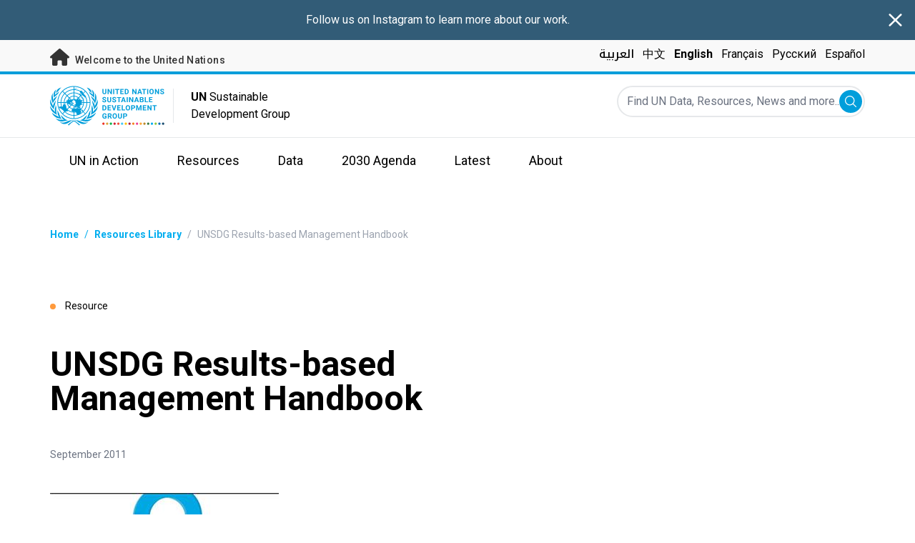

--- FILE ---
content_type: text/html; charset=UTF-8
request_url: https://unsdg.un.org/resources/unsdg-results-based-management-handbook
body_size: 8426
content:
<!DOCTYPE html>
<html lang="en" dir="ltr" prefix="content: http://purl.org/rss/1.0/modules/content/  dc: http://purl.org/dc/terms/  foaf: http://xmlns.com/foaf/0.1/  og: http://ogp.me/ns#  rdfs: http://www.w3.org/2000/01/rdf-schema#  schema: http://schema.org/  sioc: http://rdfs.org/sioc/ns#  sioct: http://rdfs.org/sioc/types#  skos: http://www.w3.org/2004/02/skos/core#  xsd: http://www.w3.org/2001/XMLSchema# ">
  <head>
    <meta charset="utf-8" />
<script async src="https://www.googletagmanager.com/gtag/js?id=UA-147271102-1"></script>
<script>window.dataLayer = window.dataLayer || [];function gtag(){dataLayer.push(arguments)};gtag("js", new Date());gtag("set", "developer_id.dMDhkMT", true);gtag("config", "UA-147271102-1", {"groups":"default","anonymize_ip":true,"page_placeholder":"PLACEHOLDER_page_path"});</script>
<meta name="description" content="The main purpose of the Handbook is to provide United Nations funds, programmes and specialized agencies with common gro" />
<link rel="canonical" href="https://unsdg.un.org/resources/unsdg-results-based-management-handbook" />
<meta property="og:image" content="https://unsdg.un.org/sites/default/files/UNDG-Results-based-Management-Handbook.jpg" />
<meta name="twitter:card" content="summary_large_image" />
<meta name="twitter:description" content="The main purpose of the Handbook is to provide United Nations funds, programmes and specialized agencies with common ground for supporting national programme planning, implementation monitoring and reporting based on best practices in the RBM field." />
<meta name="twitter:title" content="UNSDG Results-based Management Handbook" />
<meta name="twitter:image" content="https://unsdg.un.org/sites/default/files/UNDG-Results-based-Management-Handbook.jpg" />
<meta name="Generator" content="Drupal 10 (https://www.drupal.org)" />
<meta name="MobileOptimized" content="width" />
<meta name="HandheldFriendly" content="true" />
<meta name="viewport" content="width=device-width, initial-scale=1.0" />
<link rel="icon" href="/themes/custom/theme_server/favicon.ico" type="image/vnd.microsoft.icon" />
<link rel="alternate" hreflang="en" href="https://unsdg.un.org/resources/unsdg-results-based-management-handbook" />
<link rel="alternate" hreflang="fr" href="https://unsdg.un.org/fr/resources/manuel-de-gestion-axee-sur-les-resultats-du-groupe-des-nations-unies-pour-le" />
<link rel="alternate" hreflang="es" href="https://unsdg.un.org/es/resources/manual-de-gestion-basada-en-resultados-del-gnuds" />
<link rel="canonical" href="https://unsdg.un.org/resources/unsdg-results-based-management-handbook" />
<link rel="shortlink" href="https://unsdg.un.org/node/246" />

    <title>Unsdg | UNSDG Results-based Management Handbook</title>
    <link rel="stylesheet" media="all" href="/sites/default/files/css/css_IlYFVJCU8EX0Lje6PZFLsZu5xJQzZ6wkVhuyZteEghg.css?delta=0&amp;language=en&amp;theme=theme_server&amp;include=eJxdjUEOwjAMBD-UkidVbrJtLZy4il0gvJ6gcuI2o5Vmk5BZjwsZQrq4ah6sDYNaIeE3Al4uXO8xt_Mguf00mCYmmQsy07fBKdh5oK1se-TKHqybo1x931EwG9oDLa5afaInTMvfsokuJJN5Hx_bB8ZcPs0" />
<link rel="stylesheet" media="all" href="/sites/default/files/css/css_T3xX2XkV8hiltVTd4kDXZ8qON-xSRPUuUfGapEvRDDQ.css?delta=1&amp;language=en&amp;theme=theme_server&amp;include=eJxdjUEOwjAMBD-UkidVbrJtLZy4il0gvJ6gcuI2o5Vmk5BZjwsZQrq4ah6sDYNaIeE3Al4uXO8xt_Mguf00mCYmmQsy07fBKdh5oK1se-TKHqybo1x931EwG9oDLa5afaInTMvfsokuJJN5Hx_bB8ZcPs0" />
<link rel="stylesheet" media="all" href="//fonts.googleapis.com/css?family=Roboto:300,400,500,700&amp;display=swap" />
<link rel="stylesheet" media="all" href="//fonts.googleapis.com/css2?family=Noto+Kufi+Arabic:wght@500&amp;display=swap" />
<link rel="stylesheet" media="all" href="/sites/default/files/css/css_pFJfL4EKsFstfeVvDw7fG-jAJLOQGiDSwc8AsduTfrU.css?delta=4&amp;language=en&amp;theme=theme_server&amp;include=eJxdjUEOwjAMBD-UkidVbrJtLZy4il0gvJ6gcuI2o5Vmk5BZjwsZQrq4ah6sDYNaIeE3Al4uXO8xt_Mguf00mCYmmQsy07fBKdh5oK1se-TKHqybo1x931EwG9oDLa5afaInTMvfsokuJJN5Hx_bB8ZcPs0" />

    

    <link rel="preconnect" href="https://fonts.gstatic.com" crossorigin>
        <script async src="https://www.uninfo.org/config.js?v=1768967"></script>
  </head>
  <body class="path-node page-node-type-resource font-body">
        <a href="#main-content" class="visually-hidden focusable skip-link">
      Skip to main content
    </a>
    
      <div class="dialog-off-canvas-main-canvas" data-off-canvas-main-canvas>
    <div id="page-wrapper">
  <div id="page">
    <header id="header" class="header" role="banner" aria-label="Site header">
        <div class="block block- block-alert-banner flex flex-row text-white bg-un-primary-main">
  <div class="w-full text-center py-4 px-2"><p><a href="https://www.instagram.com/unsdg/" target="_blank">Follow us on Instagram to learn more about our work.</a></p></div>

  <button class="close w-6 h-6 sm:w-8 sm:h-8 my-auto mx-3">
    <svg xmlns="http://www.w3.org/2000/svg" fill="none" viewBox="0 0 24 24" stroke="currentColor">
      <path stroke-linecap="round" stroke-linejoin="round" stroke-width="2" d="M6 18L18 6M6 6l12 12" />
    </svg>
    <span class="sr-only">Close alert banner</span>
  </button>
</div>


<div class="top-banner bg-un-gray-lightest py-2 border-b-4 border-un-primary-light h-12">
  <div class="inner-top-banner fluid-container-narrow flex flex-row justify-between">
    <div id="welcome" class="font-medium text-sm tracking-wide">
      <a href="https://www.un.org/" class="text-un-gray-darkest">
        <i class="text-xl md:text-2xl me-1 fa-solid fa-home"></i>
        Welcome to the United Nations
      </a>
    </div>

    <div id="language-switcher" class="relative right">
      


<div class="md:hidden text-un-primary-light-1 pointer" id="language-switcher-icon">
  <svg class="w-6 h-6" fill="none" stroke="currentColor" viewBox="0 0 24 24" xmlns="http://www.w3.org/2000/svg"><path stroke-linecap="round" stroke-linejoin="round" stroke-width="2" d="M21 12a9 9 0 01-9 9m9-9a9 9 0 00-9-9m9 9H3m9 9a9 9 0 01-9-9m9 9c1.657 0 3-4.03 3-9s-1.343-9-3-9m0 18c-1.657 0-3-4.03-3-9s1.343-9 3-9m-9 9a9 9 0 019-9"></path></svg>
</div>
<ul class="hidden absolute top-10 -start-19 z-999 bg-white md:bg-transparent md:block md:static" id="language-switcher-menu">
  <li><span class="language-switcher-icon"></span><ul class="language-switcher-language-url flex flex-col md:flex-row md:space-s-3"><li hreflang="ar" data-drupal-link-system-path="node/246" class="ar py-2 px-6 border border-un-primary-light md:py-0 md:px-0 md:border-0"><a href="/ar/node/246" class="language-link" hreflang="ar" data-drupal-link-system-path="node/246">العربية</a></li><li hreflang="zh-hans" data-drupal-link-system-path="node/246" class="zh-hans py-2 px-6 border border-un-primary-light md:py-0 md:px-0 md:border-0"><a href="/zh/node/246" class="language-link" hreflang="zh-hans" data-drupal-link-system-path="node/246">中文</a></li><li hreflang="en" data-drupal-link-system-path="node/246" class="en py-2 px-6 border border-un-primary-light md:py-0 md:px-0 md:border-0 is-active" aria-current="page"><a href="/resources/unsdg-results-based-management-handbook" class="language-link is-active" hreflang="en" data-drupal-link-system-path="node/246" aria-current="page">English</a></li><li hreflang="fr" data-drupal-link-system-path="node/246" class="fr py-2 px-6 border border-un-primary-light md:py-0 md:px-0 md:border-0"><a href="/fr/resources/manuel-de-gestion-axee-sur-les-resultats-du-groupe-des-nations-unies-pour-le" class="language-link" hreflang="fr" data-drupal-link-system-path="node/246">Français</a></li><li hreflang="ru" data-drupal-link-system-path="node/246" class="ru py-2 px-6 border border-un-primary-light md:py-0 md:px-0 md:border-0"><a href="/ru/node/246" class="language-link" hreflang="ru" data-drupal-link-system-path="node/246">Русский</a></li><li hreflang="es" data-drupal-link-system-path="node/246" class="es py-2 px-6 border border-un-primary-light md:py-0 md:px-0 md:border-0"><a href="/es/resources/manual-de-gestion-basada-en-resultados-del-gnuds" class="language-link" hreflang="es" data-drupal-link-system-path="node/246">Español</a></li></ul>
  </li>
</ul>
    </div>
  </div>
</div>
<div class="bottom-banner lang-en relative border-b border-un-gray-3">
  <div class="fluid-container-narrow py-4 flex flex-row justify-between">
    <div id="logo" class="flex divide-s space-s-1 md:space-s-3">
      <a href="https://unsdg.un.org/" class="-ms-2">
        <img class="ms-2 w-40 h-auto hidden md:inline-block" src="/themes/custom/theme_server/assets/images/unsdg-logo-en.svg" alt="UN Logo">
        <img class="w-16 h-auto p-1 inline-block md:hidden" src="/themes/custom/theme_server/assets/images/unsdg-logo-mobile-en.svg" alt="UN Logo">
      </a>
      <div class="ps-3 md:ps-6 w-44 my-auto">
        <b>UN</b> Sustainable Development Group      </div>
    </div>

    <div class="flex flex-row justify-between space-s-3">
      <div id="mobile-search-toggle" class="lg:hidden w-10 h-10 bg-un-primary-light rounded-full text-white p-3 self-center">
        <svg viewBox="0 0 14 14" fill="currentColor">
          <path fill-rule="evenodd" clip-rule="evenodd" d="M10.4238 9.65421L13.8405 13.0708C14.0532 13.2834 14.0532 13.628 13.8406 13.8406C13.7343 13.9469 13.5949 14 13.4556 14C13.3164 14 13.177 13.9469 13.0708 13.8406L9.65403 10.4239C8.63276 11.2731 7.32127 11.7847 5.89241 11.7847C2.64332 11.7847 0 9.14154 0 5.89258C0 2.6434 2.64332 0 5.89241 0C9.14144 0 11.7848 2.6434 11.7848 5.89258C11.7848 7.32151 11.2731 8.63294 10.4238 9.65421ZM5.89241 1.08862C3.24358 1.08862 1.08862 3.24367 1.08862 5.89258C1.08862 8.54127 3.24358 10.6961 5.89241 10.6961C8.54117 10.6961 10.6961 8.54127 10.6961 5.89258C10.6961 3.24367 8.54117 1.08862 5.89241 1.08862Z"></path>
        </svg>
      </div>

      <div id="mobile-menu-toggle" class="lg:hidden flex justify-end items-center w-10 h-10 self-center cursor-pointer">
        <i class="fa-solid fa-2x fa-bars text-un-primary-light"></i>
        <i class="fa-solid fa-2x fa-xmark text-un-primary-light"></i>
      </div>

      <div class="clearfix">
        <div class="site-search-wrapper">

  <form action="/search" method="get" id="main-search-form" accept-charset="UTF-8" class="hidden absolute top-0 start-0 w-full h-full lg:w-auto lg:h-auto lg:static lg:block">

    <div class="flex flex-row relative w-full h-full lg:w-auto lg:h-auto items-center">
      <label class="sr-only" for="search-input">Find UN Data, Resources, News and more...</label>
      <input id="search-input" placeholder="Find UN Data, Resources, News and more..." type="text" name="key" value="" size="38" maxlength="128" class="w-full h-full lg:w-auto lg:h-auto lg:rounded-full border-un-gray-3 border-2">
      <button id="edit-submit-search" type="submit" class="absolute end-10 lg:end-1 bg-un-primary-light rounded-full h-8 w-8 text-white p-2 cursor-pointer">
        <svg viewBox="0 0 14 14" fill="currentColor">
          <path fill-rule="evenodd" clip-rule="evenodd" d="M10.4238 9.65421L13.8405 13.0708C14.0532 13.2834 14.0532 13.628 13.8406 13.8406C13.7343 13.9469 13.5949 14 13.4556 14C13.3164 14 13.177 13.9469 13.0708 13.8406L9.65403 10.4239C8.63276 11.2731 7.32127 11.7847 5.89241 11.7847C2.64332 11.7847 0 9.14154 0 5.89258C0 2.6434 2.64332 0 5.89241 0C9.14144 0 11.7848 2.6434 11.7848 5.89258C11.7848 7.32151 11.2731 8.63294 10.4238 9.65421ZM5.89241 1.08862C3.24358 1.08862 1.08862 3.24367 1.08862 5.89258C1.08862 8.54127 3.24358 10.6961 5.89241 10.6961C8.54117 10.6961 10.6961 8.54127 10.6961 5.89258C10.6961 3.24367 8.54117 1.08862 5.89241 1.08862Z"></path>
        </svg>
        <span class="sr-only">Submit</span>
      </button>
      <img src="/themes/custom/theme_server/assets/images/close.svg" alt="Close search" class="close-search absolute end-0 w-10 text-un-gray-dark cursor-pointer lg:hidden">
    </div>

  </form>

</div>

      </div>
    </div>
  </div>
</div>

<div id="main-menu-container" class="relative hidden clearfix bg-un-primary-main h-screen lg:bg-transparent lg:h-auto lg:block">
  <div class="fluid-container-narrow">
    <div id="block-mainmenu" class="block block-superfish block-superfishmain">
  
    
      
<ul id="superfish-main" class="menu sf-menu sf-main sf-horizontal sf-style-none" role="menu" aria-label="Menu">
  

            
  <li id="main-menu-link-contentf929f06b-5b6f-4381-93b6-215bbef5c91f" class="sf-depth-1 menuparent sf-first" role="none">
    
          <a href="/un-in-action" title="UN in Action" class="sf-depth-1 menuparent" role="menuitem" aria-haspopup="true" aria-expanded="false">UN in Action</a>
    
    
    
              <ul role="menu">
      
      

  
  <li id="main-menu-link-content97781bb4-c56c-4918-a060-9d03643a4cef" class="sf-depth-2 sf-no-children sf-first" role="none">
    
          <a href="/un-in-action/global-level" title="UN in Action: Global Level" class="sf-depth-2" role="menuitem">Global Level</a>
    
    
    
    
      </li>


  
  <li id="main-menu-link-content468d603f-d352-4092-9706-82cab42d8753" class="sf-depth-2 sf-no-children" role="none">
    
          <a href="/un-in-action/regional-level" title="UN in Action: Regional Level" class="sf-depth-2" role="menuitem">Regional Level</a>
    
    
    
    
      </li>


  
  <li id="main-menu-link-contentb80ef316-a4a7-4498-b810-2b2ddb7a5dc0" class="sf-depth-2 sf-no-children sf-last" role="none">
    
          <a href="/un-in-action/country-level" title="UN in Action: Country Level" class="sf-depth-2" role="menuitem">Countries and Territories</a>
    
    
    
    
      </li>



              </ul>
      
    
    
      </li>


            
  <li id="main-menu-link-contentea2a6a29-2de4-4f71-bc27-2a2880e78e4e" class="sf-depth-1 menuparent" role="none">
    
          <a href="/resources" class="sf-depth-1 menuparent" role="menuitem" aria-haspopup="true" aria-expanded="false">Resources</a>
    
    
    
              <ul role="menu">
      
      

  
  <li id="main-menu-link-contenteac5a335-0aa0-4545-baf5-6adac23d7fa2" class="sf-depth-2 sf-no-children sf-first" role="none">
    
          <a href="/resources" title="Main resources library" class="sf-depth-2" role="menuitem">Resources Library</a>
    
    
    
    
      </li>


  
  <li id="main-menu-link-content1a04257a-dd2f-40fa-b53d-94b02e970361" class="sf-depth-2 sf-no-children" role="none">
    
          <a href="/resources/unsdg-chair-reports" title="2021 UNSDG Chair report on the Development Coordination Office" class="sf-depth-2" role="menuitem">UNSDG Chair Report on DCO</a>
    
    
    
    
      </li>


  
  <li id="main-menu-link-content6b2c484b-be41-4c66-9ac4-38dcbce8a938" class="sf-depth-2 sf-no-children" role="none">
    
          <a href="/resources/annual-UNCT-results-reports" class="sf-depth-2" role="menuitem">Annual UNCT Results Reports</a>
    
    
    
    
      </li>


  
  <li id="main-menu-link-contentee0e635a-0ad3-46d3-a230-4f86018399f7" class="sf-depth-2 sf-no-children" role="none">
    
          <a href="/resources/unct-key-documents" class="sf-depth-2" role="menuitem">UNCT Key Documents Library</a>
    
    
    
    
      </li>


  
  <li id="main-menu-link-contentbe44ade3-c4dd-4f3e-ae76-1543d23ed0bb" class="sf-depth-2 sf-no-children" role="none">
    
          <a href="/resources/executive-board-documents-sessions" class="sf-depth-2" role="menuitem">Executive Board Session Documents</a>
    
    
    
    
      </li>


  
  <li id="main-menu-link-content10be5985-63f6-4786-8665-a42b09903644" class="sf-depth-2 sf-no-children" role="none">
    
          <a href="https://unsdg.un.org/2025-unsdg-chair-report/sdgs" title="Measuring the UN contribution towards the SDGs" class="sf-depth-2 sf-external" role="menuitem">System-Wide Contribution to the SDGs</a>
    
    
    
    
      </li>



              </ul>
      
    
    
      </li>


            
  <li id="main-menu-link-contentaaa95929-b5dd-47ba-bad2-bad6ac87d29a" class="sf-depth-1 menuparent" role="none">
    
          <a href="/SPTF" class="sf-depth-1 menuparent" role="menuitem" aria-haspopup="true" aria-expanded="false">Data</a>
    
    
    
              <ul role="menu">
      
      

  
  <li id="main-menu-link-content139d9535-76d8-4275-b0f3-983d708a30d7" class="sf-depth-2 sf-no-children sf-first" role="none">
    
          <a href="https://uninfo.org/" title="View data on UN teams&#039; work towards the SDGs" class="sf-depth-2 sf-external" role="menuitem">UNSDG Data Portal</a>
    
    
    
    
      </li>


  
  <li id="main-menu-link-contentf1131b97-461d-4f9c-8d10-894500dd979b" class="sf-depth-2 sf-no-children" role="none">
    
          <a href="https://data.uninfo.org/home/_CPstatus" title="Link to UN Common Premises" class="sf-depth-2 sf-external" role="menuitem">How We Work (Our Common Premises)</a>
    
    
    
    
      </li>


  
  <li id="main-menu-link-contentda3b54fd-5211-4adf-9e04-a4613cea5276" class="sf-depth-2 sf-no-children sf-last" role="none">
    
          <a href="https://data.uninfo.org/Home/_LBRCStatistics" title="Resident Coordinator Key Data Worldwide" class="sf-depth-2 sf-external" role="menuitem">Resident Coordinator Statistics </a>
    
    
    
    
      </li>



              </ul>
      
    
    
      </li>


            
  <li id="main-menu-link-content1bc5fa51-c4c8-438b-93b0-4a9fdcbe8e10" class="sf-depth-1 menuparent" role="none">
    
          <a href="/2030-agenda" title="Visit the 2030 Agenda" class="sf-depth-1 menuparent" role="menuitem" aria-haspopup="true" aria-expanded="false">2030 Agenda</a>
    
    
    
              <ul role="menu">
      
      

  
  <li id="main-menu-link-contentcf8b9165-f1ca-4397-8fdb-23f90c70c8a8" class="sf-depth-2 sf-no-children sf-first" role="none">
    
          <a href="/2030-agenda" title="Learn about the UNSDG&#039;s work towards the 2030 Agenda" class="sf-depth-2" role="menuitem">2030 Agenda and the SDGs</a>
    
    
    
    
      </li>


  
  <li id="main-menu-link-content6c2c0a06-c7c0-43e2-b9f1-1618b7f8e2e0" class="sf-depth-2 sf-no-children" role="none">
    
          <a href="/2030-agenda/decade-action" title="Decade of Action" class="sf-depth-2" role="menuitem">RCs and the Decade of Action</a>
    
    
    
    
      </li>


  
  <li id="main-menu-link-contentb2a7bff8-708a-4ca7-8885-473eba427316" class="sf-depth-2 sf-no-children" role="none">
    
          <a href="https://www.un.org/sustainabledevelopment/" title="Learn about the Sustainable Development Goals" class="sf-depth-2 sf-external" role="menuitem">About the Goals</a>
    
    
    
    
      </li>


  
  <li id="main-menu-link-content8ea3c7ec-2c58-4d2e-8429-32396e66ee06" class="sf-depth-2 sf-no-children" role="none">
    
          <a href="https://sdgactioncampaign.org/" title="Visit the Sustainable Development Goals Action Campaign" class="sf-depth-2 sf-external" role="menuitem">SDG Action Campaign</a>
    
    
    
    
      </li>


  
  <li id="main-menu-link-content686282fa-0fe8-41b4-b215-5ae648864c93" class="sf-depth-2 sf-no-children" role="none">
    
          <a href="https://www.jointsdgfund.org/" title="Visit the Joint Sustainable Development Fund website" class="sf-depth-2 sf-external" role="menuitem">Joint SDG Fund</a>
    
    
    
    
      </li>


  
  <li id="main-menu-link-content2c504766-ec1a-43be-8d9c-3a4c3858b5d8" class="sf-depth-2 sf-no-children" role="none">
    
          <a href="/funding-compact" class="sf-depth-2" role="menuitem">Funding Compact</a>
    
    
    
    
      </li>



              </ul>
      
    
    
      </li>


            
  <li id="main-menu-link-contenta84659e9-c40f-4cc9-b6bd-d3a99f4115f8" class="sf-depth-1 menuparent" role="none">
    
          <a href="/latest" title="Read the latest news and updates from the field." class="sf-depth-1 menuparent" role="menuitem" aria-haspopup="true" aria-expanded="false">Latest</a>
    
    
    
              <ul role="menu">
      
      

  
  <li id="main-menu-link-content0069c80d-2899-4d3d-ad48-622f5bcf25ee" class="sf-depth-2 sf-no-children sf-first" role="none">
    
          <a href="/latest" class="sf-depth-2" role="menuitem">All</a>
    
    
    
    
      </li>


  
  <li id="main-menu-link-contentd5cc5984-010f-447f-a425-5306b239bbe8" class="sf-depth-2 sf-no-children" role="none">
    
          <a href="/latest?f%5B0%5D=content_type_latest_page%3Astory&amp;f%5B1%5D=content_type_latest_page%3Ablog_post&amp;f%5B2%5D=content_type_latest_page%3Astory&amp;f%5B3%5D=content_type_latest_page%3Ablog_post" class="sf-depth-2" role="menuitem">Stories and Blogs</a>
    
    
    
    
      </li>


  
  <li id="main-menu-link-contentbed79c8f-ee5e-4709-87aa-3be218e8074f" class="sf-depth-2 sf-no-children" role="none">
    
          <a href="/latest?f%5B0%5D=content_type_latest_page%3Aannouncement&amp;f%5B1%5D=content_type_latest_page%3Aannouncement" class="sf-depth-2" role="menuitem">Announcements</a>
    
    
    
    
      </li>


  
  <li id="main-menu-link-content36600b85-627d-487e-a14a-c3ff7040c979" class="sf-depth-2 sf-no-children" role="none">
    
          <a href="/latest?f%5B0%5D=content_type_latest_page%3Avideo_story&amp;f%5B1%5D=content_type_latest_page%3Avideo_story" class="sf-depth-2" role="menuitem">Videos</a>
    
    
    
    
      </li>



              </ul>
      
    
    
      </li>


            
  <li id="main-menu-link-content750b512b-b065-4f0e-8e0f-192713f691ff" class="sf-depth-1 menuparent" role="none">
    
          <a href="/about" title="Learn about the UNSDG" class="sf-depth-1 menuparent" role="menuitem" aria-haspopup="true" aria-expanded="false">About</a>
    
    
    
              <ul role="menu">
      
      

  
  <li id="main-menu-link-contentcea0715c-e5ce-41df-87af-2561ce693fcd" class="sf-depth-2 sf-no-children sf-first" role="none">
    
          <a href="/about/who-we-are" title="Read more about the UNSDG members" class="sf-depth-2" role="menuitem">Who We Are</a>
    
    
    
    
      </li>


  
  <li id="main-menu-link-content057180f0-81e0-41d3-a170-5846626e4986" class="sf-depth-2 sf-no-children" role="none">
    
          <a href="/about/how-we-work" title="Read more about how the UNSDG works" class="sf-depth-2" role="menuitem">How We Work</a>
    
    
    
    
      </li>


  
  <li id="main-menu-link-contentcff4c095-aeb2-43ff-a7fb-c500a8802190" class="sf-depth-2 sf-no-children" role="none">
    
          <a href="/chair-unsdg" class="sf-depth-2" role="menuitem">Chair of the UNSDG</a>
    
    
    
    
      </li>


  
  <li id="main-menu-link-content241844d3-c2d6-4da1-a170-ba1131ea10a8" class="sf-depth-2 sf-no-children" role="none">
    
          <a href="https://reform.un.org/" title="Visit the UN Reform website" class="sf-depth-2 sf-external" role="menuitem">The UN Reform</a>
    
    
    
    
      </li>


  
  <li id="main-menu-link-content8fb63214-5757-4463-a015-8f31d615b19a" class="sf-depth-2 sf-no-children" role="none">
    
          <a href="https://un-dco.org/" title="UN Development Coordination Office" class="sf-depth-2 sf-external" role="menuitem">UN Development Coordination Office</a>
    
    
    
    
      </li>


  
  <li id="main-menu-link-content177edd92-e9c3-4d66-9805-8f88858bc338" class="sf-depth-2 sf-no-children sf-last" role="none">
    
          <a href="/evaluating-impact" class="sf-depth-2" role="menuitem">Evaluating Our Impact</a>
    
    
    
    
      </li>



              </ul>
      
    
    
      </li>


</ul>

  </div>

  </div>
</div>

    </header>
    <div id="main-wrapper" class="layout-main-wrapper clearfix">
      <div id="main" class="layout-main clearfix">

                
        <main id="content" class="column main-content" role="main">

          <section class="section">
            <a id="main-content" tabindex="-1"></a>
              <div class="region region-content">
    <div data-drupal-messages-fallback class="hidden"></div>
<div id="block-theme-server-content" class="block-system block-system-main-block">
  
    
      
<article about="/resources/unsdg-results-based-management-handbook" class="node node--type-resource node--promoted node--view-mode-full">

  
    

  
  <div class="node__content">
      <nav class="breadcrumb fluid-container-narrow my-8 md:my-10" role="navigation" aria-labelledby="system-breadcrumb">
    <h2 id="system-breadcrumb" class="visually-hidden">Breadcrumb</h2>

    <div class="flex flex-row text-sm items-center">
                              <div class="crumb truncate text-un-primary-light-1 font-bold">
                      <a href="/">Home</a>
                  </div>
                                  <div class="text-un-primary-light-1 mx-2">/</div>
                        <div class="crumb truncate text-un-primary-light-1 font-bold">
                      <a href="/resources">Resources Library</a>
                  </div>
                                  <div class="text-gray-400 mx-2">/</div>
                        <div class="crumb truncate text-gray-400">
                      UNSDG Results-based Management Handbook
                  </div>
          </div>

  </nav>

<div class="fluid-container-narrow">

      <div class="mb-9 md:mb-12 mt-18 text-sm">
      <span class="rounded-full h-2 w-2 inline-block me-2.5 bg-un-orange"></span>
      Resource
    </div>
  
  <div >

    <div>
      <h1 class="max-w-2xl mb-8 md:mb-11 font-bold text-xl md:text-5xl">
        UNSDG Results-based Management Handbook
      </h1>
      <div class="text-sm mb-11">
                        <span class="text-gray-500" dir="ltr">
          September 2011
        </span>
              </div>
    </div>

    
  </div>

</div>
<div class="fluid-container-narrow">
  <div class="md:grid grid-cols-sidebar gap-x-20 mt-4 md:mt-6">
  <div>
    <img src="/sites/default/files/styles/resource_detail_400x500/public/UNDG-Results-based-Management-Handbook.jpg?itok=NFptg8ZY" alt="" typeof="foaf:Image" />

  </div>

  <div>
    <div class="flex flex-row flex-wrap my-6 md:mb-10 md:mt-6">
  
</div>
<div  class="styled-body">
  <div class="md:grid grid-cols-body-and-social-links mb-20">

  
            <div class="clearfix text-formatted field field--name-body field--type-text-with-summary field--label-hidden field__item"><p>The main purpose of the Handbook is to provide United Nations funds, programmes and specialized agencies with common ground for supporting national programme planning, implementation monitoring and reporting based on best practices in the RBM field.</p>
</div>
      

  <div class="hidden md:block">
    

<div class="social-media-sharing">
  <ul class="">
                    <li>
        <a    target="_blank"   class="linkedin share"   href="http://www.linkedin.com/shareArticle?mini=true&amp;url=https://unsdg.un.org/resources/unsdg-results-based-management-handbook&amp;title=UNSDG Results-based Management Handbook&amp;source=https://unsdg.un.org/resources/unsdg-results-based-management-handbook"
          title="Linkedin">
                      <img alt="Linkedin" src="https://unsdg.un.org/modules/contrib/social_media/icons/linkedin.svg">
          
                  </a>

      </li>
                <li>
        <a    target="_blank"   class="twitter share"   href="https://twitter.com/intent/tweet?url=https://unsdg.un.org/resources/unsdg-results-based-management-handbook&amp;status=UNSDG Results-based Management Handbook+https://unsdg.un.org/resources/unsdg-results-based-management-handbook"
          title="X">
                      <img alt="X" src="https://unsdg.un.org/modules/contrib/social_media/icons/x.svg">
          
                  </a>

      </li>
                <li>
        <a    target="_blank"   class="facebook-share share"   href="http://www.facebook.com/share.php?u=https://unsdg.un.org/resources/unsdg-results-based-management-handbook&amp;title=UNSDG Results-based Management Handbook"
          title="Facebook">
                      <img alt="Facebook" src="https://unsdg.un.org/modules/contrib/social_media/icons/facebook_share.svg">
          
                  </a>

      </li>
                <li>
        <a    target="_blank"   class="email share"   href="mailto:?subject=UNSDG Results-based Management Handbook&amp;body=Check out this site https://unsdg.un.org/resources/unsdg-results-based-management-handbook"
          title="Email">
                      <img alt="Email" src="https://unsdg.un.org/modules/contrib/social_media/icons/email.svg">
          
                  </a>

      </li>
      </ul>
</div>


  </div>

</div>

</div>
<div class="fluid-container-narrow">
  <div class="grid grid-cols-1 lg:grid-cols-2 gap-x4 gap-y-8 mb-10 md:mb-20 mt-8 md:mt-16">
  
<div class="flex flex-col text-center space-y-3">
  <div>
    <a href="/download/160/246"
      target="_blank"
      class="inline-block bg-white font-bold text-sm text-un-primary-light-2 px-24 sm:px-15 py-4 sm:py-5 border-2 border-un-primary-light-2 rounded-full shadow-un hover:shadow-un hover:opacity-60 transition-opacity transition-shadow ease-out sm:whitespace-nowrap">

  <div class="flex flex-row space-s-2 items-center">
    <div>
      English
    </div>

          <i class="fa fa-download" aria-hidden="true"></i>
      </div>

</a>

  </div>

  <div>
        File type: PDF  </div>

  <div>
      Downloads: 15222    </div>

</div>

</div>

</div>

  </div>
</div>

</div>

  </div>

</article>

  </div>

  </div>

          </section>
        </main>

        
      </div>
    </div>

      <div class="region region-footer">
    <div id="block-serverfooterblock" class="block block-server-block block-server-block-footer">
  
    
      

<footer id="footer" aria-label="Site footer">
  <div class="bg-un-gray-lightest">
    <div class="fluid-container-narrow pt-10">

      <div class="pb-16">
        <div class="text-2xl sm:text-3xl font-bold">UNSDG</div>
        <div class="md:grid md:grid-cols-2">

          <div class="mt-5 md:mt-10 mb-4 md:mb-6 w-full md:w-4/6 md:text-lg text-un-gray-dark-2">
            <div id="footer-text">
              The UNSDG guides, supports, tracks and oversees the coordination of development operations in 162 countries and territories.
            </div>

                          <div class="mt-5 md:mt-10">
                <h3 class="font-bold mb-6">Subscribe to our newsletter</h3>
                <form class="mailchimp-signup-subscribe-form" data-drupal-selector="mailchimp-signup-subscribe-block-unsdg-form" action="/resources/unsdg-results-based-management-handbook" method="post" id="mailchimp-signup-subscribe-block-unsdg-form" accept-charset="UTF-8">
  <div id="mailchimp-newsletter-e630ba395e-mergefields" class="mailchimp-newsletter-mergefields"><div class="js-form-item form-item js-form-type-email form-type-email js-form-item-mergevars-email form-item-mergevars-email">
      <label for="edit-mergevars-email" class="js-form-required form-required">Email Address</label>
        <input autocomplete="email" data-drupal-selector="edit-mergevars-email" type="email" id="edit-mergevars-email" name="mergevars[EMAIL]" value="" size="25" maxlength="254" placeholder="Email" class="form-email required" required="required" aria-required="true" />

        </div>
</div><input autocomplete="off" data-drupal-selector="form-neixlr8wbnpwcnphxjpraebfj3i0iqpfem5hq3kaoqw" type="hidden" name="form_build_id" value="form-nEiXlr8wbNpwCNPHxJPRAeBfJ3i0iqPfEM5hQ3kaOQw" />
<input data-drupal-selector="edit-mailchimp-signup-subscribe-block-unsdg-form" type="hidden" name="form_id" value="mailchimp_signup_subscribe_block_unsdg_form" />
<div data-drupal-selector="edit-actions" class="form-actions js-form-wrapper form-wrapper" id="edit-actions"><input data-drupal-selector="edit-submit" type="submit" id="edit-submit" name="op" value="Subscribe" class="button js-form-submit form-submit" />
</div>

</form>

              </div>
                      </div>

          <nav role="navigation" aria-labelledby="footer-menu">
            <div id="footer-menu" class="mt-8 sm:mt-0 sm:grid sm:grid-cols-2 gap-x-14 gap-y-10 space-y-5 sm:space-y-0 w-full">
                                <div class="flex flex-col space-y-4">
    <div class="flex flex-row justify-between items-center w-auto lg:w-2/3">
      <span class="font-bold"><a href="https://unsdg.un.org/un-in-action/global-level">UN in Action</a></span>

            <a href="https://unsdg.un.org/un-in-action/global-level">
        <svg class="rtl-rotate w-4 h-4 sm:w-6 sm:h-6 text-black" fill="currentColor" viewBox="0 0 20 20" xmlns="http://www.w3.org/2000/svg"><path fill-rule="evenodd" d="M10.293 3.293a1 1 0 011.414 0l6 6a1 1 0 010 1.414l-6 6a1 1 0 01-1.414-1.414L14.586 11H3a1 1 0 110-2h11.586l-4.293-4.293a1 1 0 010-1.414z" clip-rule="evenodd"></path></svg>
        <span class="sr-only">UN in Action</span>
      </a>

    </div>
    <div class="text-sm text-un-gray-dark-2">
      The UNSDG has a strengthened coordination system that works at a country, regional and global level.
    </div>

  </div>

                                <div class="flex flex-col space-y-4">
    <div class="flex flex-row justify-between items-center w-auto lg:w-2/3">
      <span class="font-bold"><a href="https://unsdg.un.org/resources">Resources</a></span>

            <a href="https://unsdg.un.org/resources">
        <svg class="rtl-rotate w-4 h-4 sm:w-6 sm:h-6 text-black" fill="currentColor" viewBox="0 0 20 20" xmlns="http://www.w3.org/2000/svg"><path fill-rule="evenodd" d="M10.293 3.293a1 1 0 011.414 0l6 6a1 1 0 010 1.414l-6 6a1 1 0 01-1.414-1.414L14.586 11H3a1 1 0 110-2h11.586l-4.293-4.293a1 1 0 010-1.414z" clip-rule="evenodd"></path></svg>
        <span class="sr-only">Resources</span>
      </a>

    </div>
    <div class="text-sm text-un-gray-dark-2">
      Explore and easily find UNSDG publications.
    </div>

  </div>

                                <div class="flex flex-col space-y-4">
    <div class="flex flex-row justify-between items-center w-auto lg:w-2/3">
      <span class="font-bold"><a href="https://unsdg.un.org/2030-agenda">2030 Agenda</a></span>

            <a href="https://unsdg.un.org/2030-agenda">
        <svg class="rtl-rotate w-4 h-4 sm:w-6 sm:h-6 text-black" fill="currentColor" viewBox="0 0 20 20" xmlns="http://www.w3.org/2000/svg"><path fill-rule="evenodd" d="M10.293 3.293a1 1 0 011.414 0l6 6a1 1 0 010 1.414l-6 6a1 1 0 01-1.414-1.414L14.586 11H3a1 1 0 110-2h11.586l-4.293-4.293a1 1 0 010-1.414z" clip-rule="evenodd"></path></svg>
        <span class="sr-only">2030 Agenda</span>
      </a>

    </div>
    <div class="text-sm text-un-gray-dark-2">
      UN teams are now better enabled to support countries to achieve the 2030 Agenda for Sustainable Development.
    </div>

  </div>

                                <div class="flex flex-col space-y-4">
    <div class="flex flex-row justify-between items-center w-auto lg:w-2/3">
      <span class="font-bold"><a href="https://unsdg.un.org/jobs">Jobs</a></span>

            <a href="https://unsdg.un.org/jobs">
        <svg class="rtl-rotate w-4 h-4 sm:w-6 sm:h-6 text-black" fill="currentColor" viewBox="0 0 20 20" xmlns="http://www.w3.org/2000/svg"><path fill-rule="evenodd" d="M10.293 3.293a1 1 0 011.414 0l6 6a1 1 0 010 1.414l-6 6a1 1 0 01-1.414-1.414L14.586 11H3a1 1 0 110-2h11.586l-4.293-4.293a1 1 0 010-1.414z" clip-rule="evenodd"></path></svg>
        <span class="sr-only">Jobs</span>
      </a>

    </div>
    <div class="text-sm text-un-gray-dark-2">
      Learn about employment opportunities across the UNSDG.
    </div>

  </div>

                                <div class="flex flex-col space-y-4">
    <div class="flex flex-row justify-between items-center w-auto lg:w-2/3">
      <span class="font-bold"><a href="https://unsdg.un.org/unsdg-contact">UNSDG Contact</a></span>

            <a href="https://unsdg.un.org/unsdg-contact">
        <svg class="rtl-rotate w-4 h-4 sm:w-6 sm:h-6 text-black" fill="currentColor" viewBox="0 0 20 20" xmlns="http://www.w3.org/2000/svg"><path fill-rule="evenodd" d="M10.293 3.293a1 1 0 011.414 0l6 6a1 1 0 010 1.414l-6 6a1 1 0 01-1.414-1.414L14.586 11H3a1 1 0 110-2h11.586l-4.293-4.293a1 1 0 010-1.414z" clip-rule="evenodd"></path></svg>
        <span class="sr-only">UNSDG Contact</span>
      </a>

    </div>
    <div class="text-sm text-un-gray-dark-2">
      Visitors can send general inquiries to the communications team.
    </div>

  </div>

                                <div class="flex flex-col space-y-4">
    <div class="flex flex-row justify-between items-center w-auto lg:w-2/3">
      <span class="font-bold"><a href="https://oios.un.org/report-wrongdoing">Report Wrongdoing</a></span>

            <a href="https://oios.un.org/report-wrongdoing">
        <svg class="rtl-rotate w-4 h-4 sm:w-6 sm:h-6 text-black" fill="currentColor" viewBox="0 0 20 20" xmlns="http://www.w3.org/2000/svg"><path fill-rule="evenodd" d="M10.293 3.293a1 1 0 011.414 0l6 6a1 1 0 010 1.414l-6 6a1 1 0 01-1.414-1.414L14.586 11H3a1 1 0 110-2h11.586l-4.293-4.293a1 1 0 010-1.414z" clip-rule="evenodd"></path></svg>
        <span class="sr-only">Report Wrongdoing</span>
      </a>

    </div>
    <div class="text-sm text-un-gray-dark-2">
      The UN takes all reports of possible wrongdoing seriously. Anyone with information is strongly encouraged to report the matter.
    </div>

  </div>

                          </div>
          </nav>
        </div>
      </div>

      <div class="flex flex-col sm:flex-row-reverse sm:justify-between text-un-gray-dark border-t border-gray-300 pt-12 pb-14">
        <div class="flex flex-row space-s-3 justify-evenly sm:justify-start w-2/3 md:w-auto sm:w-auto mx-auto sm:mx-0">
            <div class="h-8 w-8 md:h-10 md:w-10 flex items-center justify-center bg-un-gray-light rounded-full">
    <a class="text-xs" href="https://www.linkedin.com/company/united-nations----un-development-group" target="_blank" rel="noopener noreferrer">
      <i class="fa-brands fa-lg fa-linkedin mt-1 md:mt-1.5 text-white"></i>
      <span class="sr-only">linkedin</span>
    </a>
  </div>

            <div class="h-8 w-8 md:h-10 md:w-10 flex items-center justify-center bg-un-gray-light rounded-full">
    <a class="text-xs" href="https://www.youtube.com/channel/UCDz1rsVnw0fODyc2WJYEvHw" target="_blank" rel="noopener noreferrer">
      <i class="fa-brands fa-lg fa-youtube mt-1 md:mt-1.5 text-white"></i>
      <span class="sr-only">youtube</span>
    </a>
  </div>

            <div class="h-8 w-8 md:h-10 md:w-10 flex items-center justify-center bg-un-gray-light rounded-full">
    <a class="text-xs" href="https://twitter.com/un_sdg" target="_blank" rel="noopener noreferrer">
      <i class="fa-brands fa-lg fa-x-twitter mt-1 md:mt-1.5 text-white"></i>
      <span class="sr-only">x-twitter</span>
    </a>
  </div>

            <div class="h-8 w-8 md:h-10 md:w-10 flex items-center justify-center bg-un-gray-light rounded-full">
    <a class="text-xs" href="https://www.instagram.com/unsdg" target="_blank" rel="noopener noreferrer">
      <i class="fa-brands fa-lg fa-instagram mt-1 md:mt-1.5 text-white"></i>
      <span class="sr-only">instagram</span>
    </a>
  </div>

        </div>

        <div class="flex flex-col sm:justify-center mt-6 sm:mt-0 text-xs text-center sm:text-start">
                    © Copyright 2026 United Nations Sustainable Development Group        </div>
      </div>

    </div>
  </div>


  <div class="fluid-container-narrow">
    <div class="flex flex-col md:flex-row md:justify-between py-5 md:items-center">
      <div class="flex flex-row space-s-2 sm:space-s-5 items-center">
        <img class="h-10 sm:h-16 w-10 sm:w-16" alt="UN Logo" src="/themes/custom/theme_server/assets/images/un-logo-only.svg">
        <span class="font-bold text-lg sm:text-xl md:text-2xl uppercase">United Nations</span>
      </div>

                    <nav role="navigation" aria-labelledby="global-un-menu">
          <ul id="global-un-menu" class="flex flex-wrap flex-col md:flex-row rtl-md-divide divide-un-gray-dark px-0 m-0 mt-3 md:mt-0 space-y-3 md:space-y-0 md:space-x-1">
                                  <li class="text-un-gray-dark text-xs px-1 leading-3">
          <a href="https://www.un.org/en/contact-us-0" target="_blank">Contact</a>
        </li>
      
                                  <li class="text-un-gray-dark text-xs px-1 leading-3">
          <a href="https://www.un.org/en/about-us/copyright" target="_blank">Copyright</a>
        </li>
      
                                  <li class="text-un-gray-dark text-xs px-1 leading-3">
          <a href="https://www.un.org/en/about-us/fraud-alert" target="_blank">Fraud Alert</a>
        </li>
      
                                  <li class="text-un-gray-dark text-xs px-1 leading-3">
          <a href="https://www.un.org/en/about-us/privacy-notice" target="_blank">Privacy Notice</a>
        </li>
      
                                  <li class="text-un-gray-dark text-xs px-1 leading-3">
          <a href="https://www.un.org/en/site-index" target="_blank">Site Index</a>
        </li>
      
                                  <li class="text-un-gray-dark text-xs px-1 leading-3">
          <a href="https://www.un.org/en/about-us/terms-of-use" target="_blank">Terms of Use</a>
        </li>
      
                      </ul>
        </nav>
          </div>
  </div>

</footer>

  </div>

  </div>


  </div>
</div>

  </div>

    
    <script type="application/json" data-drupal-selector="drupal-settings-json">{"path":{"baseUrl":"\/","pathPrefix":"","currentPath":"node\/246","currentPathIsAdmin":false,"isFront":false,"currentLanguage":"en"},"pluralDelimiter":"\u0003","suppressDeprecationErrors":true,"data":{"extlink":{"extTarget":true,"extTargetAppendNewWindowLabel":"(opens in a new window)","extTargetNoOverride":true,"extNofollow":true,"extTitleNoOverride":false,"extNoreferrer":false,"extFollowNoOverride":true,"extClass":"0","extLabel":"(link is external)","extImgClass":false,"extSubdomains":true,"extExclude":"","extInclude":"","extCssExclude":"","extCssInclude":"","extCssExplicit":"","extAlert":false,"extAlertText":"This link will take you to an external web site. We are not responsible for their content.","extHideIcons":false,"mailtoClass":"0","telClass":"","mailtoLabel":"(link sends email)","telLabel":"(link is a phone number)","extUseFontAwesome":false,"extIconPlacement":"append","extPreventOrphan":false,"extFaLinkClasses":"fa fa-external-link","extFaMailtoClasses":"fa fa-envelope-o","extAdditionalLinkClasses":"","extAdditionalMailtoClasses":"","extAdditionalTelClasses":"","extFaTelClasses":"fa fa-phone","whitelistedDomains":[],"extExcludeNoreferrer":""}},"google_analytics":{"account":"UA-147271102-1","trackOutbound":true,"trackMailto":true,"trackTel":true,"trackDownload":true,"trackDownloadExtensions":"7z|aac|arc|arj|asf|asx|avi|bin|csv|doc(x|m)?|dot(x|m)?|exe|flv|gif|gz|gzip|hqx|jar|jpe?g|js|mp(2|3|4|e?g)|mov(ie)?|msi|msp|pdf|phps|png|ppt(x|m)?|pot(x|m)?|pps(x|m)?|ppam|sld(x|m)?|thmx|qtm?|ra(m|r)?|sea|sit|tar|tgz|torrent|txt|wav|wma|wmv|wpd|xls(x|m|b)?|xlt(x|m)|xlam|xml|z|zip"},"ajaxTrustedUrl":{"form_action_p_pvdeGsVG5zNF_XLGPTvYSKCf43t8qZYSwcfZl2uzM":true},"superfish":{"superfish-main":{"id":"superfish-main","sf":{"delay":0,"animation":{"opacity":"show","height":"show"},"speed":"fast","autoArrows":false,"dropShadows":true,"disableHI":true},"plugins":{"touchscreen":{"behaviour":1,"disableHover":0,"cloneParent":0,"mode":"always_active"},"supposition":true}}},"user":{"uid":0,"permissionsHash":"cec9858dbb4dfa33286b64193f294b7fc6b90d61aefbd33f6181266012bb162d"}}</script>
<script src="/sites/default/files/js/js_UwWp5fF0MCmy6YSVkP7SJ_AsrHVKE789sWAZTMNAodk.js?scope=footer&amp;delta=0&amp;language=en&amp;theme=theme_server&amp;include=eJxtjkEOwjAMBD-UkidFbljaCGNHtoPg91Rq4YB6m9m5LF7BTe75aqMTX7BrWlQXRiEhfkernv-H5LAnrMys9Z6JYVFmEoF9S9c-mKxUlYBEPnw6PPnosFvzNf_obCsbdfUWTeW0h466ejVAUqx4oOwH8sI6E09baj38A90DXgg"></script>

  </body>
</html>


--- FILE ---
content_type: image/svg+xml
request_url: https://unsdg.un.org/themes/custom/theme_server/assets/images/unsdg-logo-en.svg
body_size: 15718
content:
<svg clip-rule="evenodd" fill-rule="evenodd" stroke-linejoin="round" stroke-miterlimit="2" viewBox="0 0 356 125" xmlns="http://www.w3.org/2000/svg"><g fill-rule="nonzero"><path d="m0 7.245c-2 0-3.623-1.622-3.623-3.623s1.623-3.622 3.623-3.622 3.623 1.621 3.623 3.622-1.623 3.623-3.623 3.623" fill="#ee3124" transform="translate(166.17 115.301)"/><path d="m0 7.245c-2 0-3.623-1.622-3.623-3.623s1.623-3.622 3.623-3.622c2.001 0 3.623 1.621 3.623 3.622s-1.622 3.623-3.623 3.623" fill="#0db14b" transform="translate(189.402 115.301)"/><path d="m0 7.245c-2 0-3.623-1.622-3.623-3.623s1.623-3.622 3.623-3.622 3.623 1.621 3.623 3.622-1.623 3.623-3.623 3.623" fill="#f04e37" transform="translate(212.632 115.301)"/><path d="m0 7.245c-2 0-3.623-1.622-3.623-3.623s1.623-3.622 3.623-3.622 3.623 1.621 3.623 3.622-1.623 3.623-3.623 3.623" fill="#ffc20e" transform="translate(235.864 115.301)"/><path d="m0 7.245c-2 0-3.623-1.622-3.623-3.623s1.623-3.622 3.623-3.622 3.623 1.621 3.623 3.622-1.623 3.623-3.623 3.623" fill="#f58220" transform="translate(259.095 115.301)"/><path d="m0 7.245c-2 0-3.623-1.622-3.623-3.623s1.623-3.622 3.623-3.622 3.623 1.621 3.623 3.622-1.623 3.623-3.623 3.623" fill="#faa634" transform="translate(282.326 115.301)"/><path d="m0 7.245c-2 0-3.623-1.622-3.623-3.623s1.623-3.622 3.623-3.622 3.623 1.621 3.623 3.622-1.623 3.623-3.623 3.623" fill="#387b46" transform="translate(305.558 115.301)"/><path d="m0 7.245c-2 0-3.623-1.622-3.623-3.623s1.623-3.622 3.623-3.622c2.001 0 3.623 1.621 3.623 3.622s-1.622 3.623-3.623 3.623" fill="#dba63c" transform="translate(177.786 115.301)"/><path d="m0 7.245c-2 0-3.623-1.622-3.623-3.623s1.623-3.622 3.623-3.622 3.623 1.621 3.623 3.622-1.623 3.623-3.623 3.623" fill="#d22333" transform="translate(201.017 115.301)"/><path d="m0 7.245c-2 0-3.623-1.622-3.623-3.623s1.623-3.622 3.623-3.622c2.002 0 3.623 1.621 3.623 3.622s-1.621 3.623-3.623 3.623" fill="#44c8f5" transform="translate(224.248 115.301)"/><path d="m0 7.245c-2.002 0-3.623-1.622-3.623-3.623s1.621-3.622 3.623-3.622c2 0 3.623 1.621 3.623 3.622s-1.623 3.623-3.623 3.623" fill="#a71d44" transform="translate(247.48 115.301)"/><path d="m0 7.245c-2 0-3.623-1.622-3.623-3.623s1.623-3.622 3.623-3.622 3.623 1.621 3.623 3.622-1.623 3.623-3.623 3.623" fill="#ee4095" transform="translate(270.711 115.301)"/><path d="m0 7.245c-2 0-3.623-1.622-3.623-3.623s1.623-3.622 3.623-3.622 3.623 1.621 3.623 3.622-1.623 3.623-3.623 3.623" fill="#bb892c" transform="translate(293.942 115.301)"/><path d="m0 7.245c-2 0-3.623-1.622-3.623-3.623s1.623-3.622 3.623-3.622 3.623 1.621 3.623 3.622-1.623 3.623-3.623 3.623" fill="#00aeef" transform="translate(317.173 115.301)"/><path d="m0 7.245c-2 0-3.623-1.622-3.623-3.623s1.623-3.622 3.623-3.622 3.623 1.621 3.623 3.622-1.623 3.623-3.623 3.623" fill="#006cb7" transform="translate(340.404 115.301)"/><path d="m0 7.245c-2 0-3.623-1.622-3.623-3.623s1.623-3.622 3.623-3.622 3.623 1.621 3.623 3.622-1.623 3.623-3.623 3.623" fill="#8dc63f" transform="translate(328.789 115.301)"/><path d="m0 7.245c-2.001 0-3.623-1.622-3.623-3.623s1.622-3.622 3.623-3.622c2 0 3.623 1.621 3.623 3.622s-1.623 3.623-3.623 3.623" fill="#184b6e" transform="translate(352.02 115.301)"/></g><g fill="#009edb"><path d="m0-88.759c-8.584 8.967-13.412 20.627-13.681 33.057h7.9c.278-10.616 4.56-20.252 11.389-27.449zm34.619-15.241c-12.432.269-24.092 5.095-33.058 13.681l5.608 5.608c7.198-6.829 16.832-11.113 27.45-11.391zm1.274 40.408c-.057-.002-.114-.007-.173-.007-.926 0-1.824.138-2.686.407-.114.124-.198.227-.135.321.218.317.88-.348.97.263.065.445-.735.118-.661.445.059.262.61.154.626.514.012.331-.334.981-.602 1.152-.357.227-2.248.477-2.429.917-.16.384-.326.731-.622 1.047-.323.339-1.84 1.241-1.844 1.475-.01.554.728-.151.934-.368.327-.346.773-.344 1.263-.623.671-.383.931.957.209 1.005-.45.031-.828 1.295-1.533 1.052-.178-.062-.681-.372-.79-.052-.113.342 1.049.395 1.414.637.929.613-.703.57-.965.738-.259.165-.133.522.22.377.344-.141.806-.498 1.019.081.287.785-1.291 3.647-1.75 3.345-.252-.164-.508.069-.745.169.316.65.709 1.253 1.164 1.807.31-.512.799-1.236 1.007-1.242.293-.008.195-.239.305-.446.135-.25.483.012.509-.329.024-.34.893-.828.991-1.328.054-.269-.269-.536-.136-.758.164-.271.279-.312.453-.371.175-.061.587.35.713.172.127-.177.741-.041 1.21.255.213.136.628-.02.882.342.354.498-.017.541.047.651.064.111.216-.062.309.03.2.193-.921.848-.794 1.205.128.355-.946 2.114-1.241 2.393-.405.369-1.074-.043-1.339.033-.285.081-.338.324-.778.217-.338-.081-.743.055-1.115.233 1.582 1.389 3.653 2.236 5.92 2.236.488 0 .966-.045 1.433-.121.29-.374.412-.834.474-1.305.035-.255-.01-.586.124-.814.118-.193.85-1.096 1.144-1.084.258.01.432.236.804.12.719-.225 1.162-.034 1.171.276.01.433-.905.309-.867.552.024.171.688.428.905.179.405-.458.345-1.06.241-1.191-.289-.364-.272-.514.142-.372.255.088.253-.919.498-1.305.329-.519-.612-.156-1.005-.1-.372.051-.68-.74-.688-1.018-.005-.2.705.707 1.064.726.403.021.884-.45.889-.795.007-.345-.774-.391-.893-.81-.064-.229.636-.002.583-.227-.047-.199.069-.676-.371-.866-.441-.188-.845-1.596-1.196-1.693-.311-.085-.571.338-.764.493-.188.153-.491-.112-.333-.259.224-.21.75-.662.857-1.017.185-.597.952.031.816-.802-.148-.902-.917-.728-.559-1.162.364-.442.091-1.16-.651-1.017-.344.065-.704-.493-.739-.976-.022-.266-.786-.224-.757-.505.062-.574-.799-.635-1.323-.595-.526.038-1.545-.772-1.657-.971-.114-.2-.844.176-.602-.596.238-.761.958.137 1.26-.081.328-.235.228-.474.173-.659m.931-2.159c.751.075 1.491.226 2.212.449.188-.461.66-.69 1.045-.952.458-.31.789-.66.722.182-.059.594-.307.952-.614 1.194.776.338 1.51.758 2.195 1.265.152.112.298.229.443.349l.758-.759c-.006-.026-.013-.052-.013-.085.013-.431.636-.944 1.359-1.26l2.463-2.464c-.055-.011-.115-.022-.186-.031-.333-.041-.802.645-1.126.456-.364-.212 1.088-1.492 1.736-1.245.09.033.185.07.285.11l.315-.314c-3.12-2.782-7.157-4.558-11.594-4.814zm0-10.129c5.046.259 9.632 2.281 13.156 5.46l5.588-5.586c-4.962-4.605-11.522-7.508-18.744-7.777zm0-10.112c6.705.233 12.879 2.581 17.882 6.392-.565-.749-1.136-1.523-1.403-1.807-.485-.516-2.299-1.15-2.116-1.445.183-.297 1.795.991 2.078.765.341-.272-.81-1.751-.724-1.808.119-.078 1.48 1.238 2.149 2.417.28.416 1.021.205 1.599.607.51.357.544.927.971 1.295.07.06.975.583.448.522-.152-.017-.385-.34-.559-.176-.108.104.066.659.378 1.266l2.624-2.626c-.381-.773-1.133-1.792-1.657-1.921-.541-.133-.874.323-1.246.631-.373.309-.837.413-.897.205-.065-.234.078-.808.048-1.049-.036-.302-.274-.54-.352-.831-.188-.687.09-1.452-.327-1.908-.457-.5-.764-1.256-1.124-1.83-.391-.626-1.097-1.593-1.138-2.414-5.11-2.585-10.762-4.028-16.634-4.188zm0-10.11c6.601.171 12.939 1.874 18.608 4.936.529-.083 1.052-.148 1.401-.312.706-.327 2.087.417 2.756.805.607.352 1.081.872 1.75 1.248.684.385 1.783 1.489 2.026 2.601.243 1.111.946 1.036.596 1.486-.177.224.092.31.428.51l5.493-5.491c-8.969-8.586-20.629-13.412-33.058-13.681zm48.299 40.4c-.271-12.43-5.097-24.09-13.681-33.057l-5.852 5.852c.535.934 1.542 2.112 2.963 3.558.584.595 1.201 1.178 1.72 1.704.498.501 3.69 4.472 3.074 5.048-.046.043-.093.083-.141.122 2.482 5.214 3.86 10.961 4.015 16.773zm-13.683 35.265c8.586-8.969 13.412-20.629 13.683-33.058h-7.9c-.278 10.615-4.562 20.251-11.391 27.449zm-21.392-16.436c-.401-.129-2.59-.959-2.578-.657.014.388-.378.078-.496.21-.12.13 3.108 1.64 3.615 1.726.347.059 1.005.305 2.174.073.781-.155.998.205 1.365.191.521-.019.857-.722 1.161-1.155.798-1.142.647-1.295.858-1.473.273-.227 1.058 1.519.957 2.626-.015.176-.036.34-.062.497l.086.084c4.604-4.962 7.509-11.522 7.778-18.744h-6.009c.209.341.566.782.943 1.562.304.624.483 1.615.993 1.664.823.077 1.671.758 1.695 1.331.049 1.196-3.663 1.486-4.153 1.332-.41-.129-.681-.156-.708.487-.032.729-1.342.734-1.859 1.17-.578.49-.643 1.385-1.031 2.009-.233.374-1.602 1.669-1.976 1.931-.893.624-2.574.655-1.805 1.067.548.293 1.791.396 1.636.107-.179-.333.093-.364.305-.091.161.205.745-.199.733-.575-.01-.355-.088-.934.24-.956.534-.035 1.096-.628 1.361-.573.304.062.711.733.406 2.776-.305 2.045-1.28 3.467-1.671 4.109-.419.686-.841.162-1.403-.128-.719-.369-1.8-.354-2.555-.6m2.095-27.466c-.532-.889-1.13-1.734-1.792-2.522-.266-.003-.486-.055-.678-.129l-1.846 1.844c.353.095.743-.036 1.186.161.49.215.25-1.373 1.002-1.228.767.147.964.64.329.88-.509.165.126.589-.49.798-.558.191.456.686.449.907-.012.305-.767.419.367.769 1.135.35.005-.954.178-1.136.208-.223.813.351.983.098.06-.093.172-.256.312-.442m9.423-3.85c-1.203-2.28-2.7-4.382-4.438-6.257l-5.587 5.587c.962 1.065 1.815 2.229 2.548 3.472.657.102 1.552.366 2.129 1.109.41.527 1.59 1.582 1.409 2.055-.112.29.136.648.405.838.412.288.702.281.929-.007.413-.526.469-1.236 1.018-1.684.667-.552 2.039 1.041 2.038 1.332-.002.292-.356.36-.457.878-.14.707-.746 1.55-.058 1.786 1.008.343 1.133-.052 1.616-.759.222-.325.176-.851.416-1.174.15-.203.376-.289.577-.424-.376-1.567-.876-3.088-1.496-4.545-.147-.145-.319-.263-.536-.334-.359-.119-.156-.442-.63-.59-.541-.17-.75-.326-.802-1.275-.039-.766.649.251.818.118.037-.029.069-.074.101-.126m-1.083 11.175c.432.608-1.03.437-1.339 1.212-.014.033-.035.067-.057.1h5.819c-.031-.84-.102-1.671-.203-2.494-.047.086-.095.173-.135.257-.434.904-.502.359-.469-.034.042-.502.233-.971.419-1.485-.045-.269-.095-.534-.146-.8-.175.249-.428.424-.821.621-.259.131-.502.736-.595.967-.114.28-.753-.065-1.279.188-.923.445-1.867.512-1.194 1.468m-3.375 32.4c-.34.634.983.905.731 1.506-.209.502-1.264 1.406-1.083 1.702 2.133-1.357 4.129-2.91 5.957-4.64l-5.585-5.584c-.389.364-.793.714-1.199 1.059-.099.639-.011 1.141.776 1.384.848.262 2.263 1.124 1.966 1.96-.334.749-1.163 1.869-1.563 2.613m6.512-5.428c.272.746.403 1.432.219 2.003l.434.433c6.43-6.797 10.466-15.881 10.743-25.889h-7.903c-.271 7.831-3.423 14.941-8.424 20.305l2.85 2.851c.021-.039.041-.079.06-.119.234-.5.134-1.153.172-1.612.026-.3 1.113-.227 1.192.268.064.417.279.724.657 1.76m-4.812-46.083c.014.042.022.078.017.107-.012.047-.036.072-.065.092 1.301 1.405 2.473 2.931 3.503 4.555.121-.154.216-.29.383-.098.281.318-.292.897.538.746.496-.091.395.547-.009.888.257.46.502.926.735 1.398.291.131.511.29.556.48.131.554.387 1.17.449 1.784.396.995.744 2.014 1.038 3.055.408-.348.867-.159.913.422.051.582-.136 1.211-.389 1.731.353 1.709.574 3.466.636 5.263h7.903c-.144-5.116-1.289-10.176-3.345-14.826-.155.125-.367.136-.632.472-.4.505-1.045-.126-1.402-.567-.66-.817-2.22-3.115-2.923-3.231-.586-.096-1.024-.859-1.641-.985-.615-.125-1.384-.472-1.484-1.124-.104-.667-.347-.941-1.033-1.048-.772-.119-1.312-.426-1.859-1.005zm-21.984 70.929c12.429-.271 24.089-5.096 33.058-13.681l-5.609-5.609c-2.893 2.744-6.179 5.075-9.763 6.902-1.181.892-2.625 1.54-3.714 2.035-.457.207-.954.478-1.471.478-.169 0-.312-.056-.458-.146-3.801 1.273-7.845 2.011-12.043 2.121zm0-20.217c1.288-.048 2.553-.184 3.793-.393-.259-.279-.783-.3-1.152-.2-1.284.348-.855-.672-2.641-.412zm4.67 1.688c-1.522.284-3.081.464-4.67.519v7.904c3.201-.09 6.308-.564 9.275-1.378-.617-.524-.896-1.374-1.661-1.637-1.313-.451-1.666-1.26-.958-2.432.387-.633.235-.883-.215-1.557-.548-.821-1.259-1.197-1.771-1.419m-7.212-12.553c.681.514 1.502-.172 2.045-.264.841-.141 1.735-.384 2.491-.46.831-.083-.034 1.099.461 1.148.588.058 3.013.472 3.182-.078.142-.452.173-.655.694-.767.981-.214 1.76-.183 2.589-.817.3-.229.919-.312 1.097-.652.179-.34-.126-1.946-.726-1.684-.29.129-.641.545-1.264.858-.565.283-.965.412-1.365-.124-.364-.488.215-.87.515-1.198.464-.509.885-1.024 1.398-1.024.201 0 1.268-.529 1.176-1.014-.116-.628-1.355.057-1.641-.202-.2-.177-.003-.629-.161-.698-.143-.067-.601.557-.248.895.185.176-.296.665-.833.314-.415-.275-.522 1.234-.485 1.51.036.276.606.2.227.696-.379.5-.522.13-.802.374-.34.297-.414.411 0 .84.329.342-.194.99-.319.383-.081-.403-.929-.281-1.089-.738-.166-.47-.856-.424-1.692-.853-.636-.326-.553.636.523.881.912.208.867.317.605.889-.216.469-.173-.36-1.261-.648-.698-.184-.729-.557-1.28-.55-.557.005-.375.533-.963.395-.445-.105-.513.495-.922.669-.502.213-.472 1.119-.979 1.369-.757.37-2.311.091-2.24-.659.072-.75.107-1.31.542-1.574.381-.229 1.013.443 1.543.205.555-.246.417-.838.081-1.217-.102-.129-.509-.331-.5-.458.008-.158.799-.231 1.199-.5.402-.27.835-.987 1.04-1.147.218-.171.647-.214.688-.373.054-.201-.305-.568-.271-.815.035-.247.123-.436.314-.422.19.015.417.567.295.699-.138.151.1.404.362.297s1.192-.47 1.461-.541c.368-.098-.092-.929.027-1.078.112-.14.223.045.362-.097.141-.141-.288-.28-.22-.582.049-.228 1.022-.492.754-.664-.265-.174-.627.329-.841.424-.484.214-.721-.315-.705-.717.009-.195.274-.884.042-1.019-.321-.185-.373.636-.425.797-.077.242-.284.55.071 1.212.191.357.093 1.565-.279 1.698-.397.143-.571-.614-.756-.926-.032-.054-.065-.093-.099-.112-.004-.002-.006-.004-.009-.005-.016-.007-.033-.011-.048-.009h-.004c-.015.002-.035.012-.052.026-.003.003-.008.009-.013.012-.017.017-.036.038-.057.069-.031.048-.079.133-.121.205-.029.052-.089.174-.162.386-.046.135-.133.216-.281.248-.405.045-.815.073-1.233.073-.16 0-.321-.003-.479-.01.069.248.138.517.231.691.217.414.636.748.566 1.054-.071.307-1.35.584-1.454.36-.133-.279.322-.84.286-1.093-.065-.462-.298-.738-.27-1.059-2.257-.226-4.318-1.121-5.981-2.488l-5.595 5.597c2.758 2.458 6.232 4.132 10.067 4.664.539-.332.763-.923 1.191-.602m.337 10.296c-1.113.083-2.795.056-3.194-.219-.829-.574-1.817-1.138-1.927-1.582-.2-.79-1.283-1.383-1.283-2.123 0-.822 1.137-1.091.833-1.926-.243-.663.403-1.494 1.588-2.074-3.468-.853-6.605-2.553-9.176-4.872l-5.598 5.598c5.145 4.779 11.729 7.504 18.757 7.764zm0 2.778c-7.011-.242-13.614-2.769-18.959-7.219.119.146.226.288.305.424.364.628 1.631 1.904.825 2.414-.669.422-1.776.138-2.399.127-.684-.009-1.677 1.014-2.264 1.116-.748.127-1.175.07-1.872-.212-.172-.071-.391-.207-.638-.381l-.888.889c6.798 6.43 15.881 10.466 25.89 10.744zm0 10.108c-10.616-.277-20.252-4.56-27.45-11.39l-5.608 5.609c8.968 8.585 20.628 13.41 33.058 13.681zm-38.193-40.399c.114 4.098.859 8.039 2.138 11.734.046-.003.088-.005.136-.007.802-.038 1.872-.012 2.379-.402.776-.599.059-2.746.547-3.641.602-1.107 2.105-3.733 2.555-3.75.4-.015.384.283.588.331-.24-1.4-.39-2.822-.44-4.265zm10.743-28.097c-6.431 6.798-10.465 15.883-10.743 25.89h7.903c.273-7.83 3.422-14.94 8.424-20.304zm7.144 4.026c5.364-5.004 12.475-8.153 20.306-8.426v-7.903c-10.009.278-19.093 4.314-25.891 10.744zm7.147 7.146c3.524-3.179 8.112-5.201 13.159-5.46v-7.903c-7.224.269-13.783 3.172-18.745 7.777zm-4.491 19.471c.667 3.431 2.255 6.536 4.494 9.048l5.595-5.596c-.455-.555-.855-1.157-1.2-1.793-.002 0-.002.002-.003.003-.086.102-.161.206-.207.304-.114.25.036 1.082-.311 1.439-.446.463-1.646-1.017-2.027-1.139-.514-.162-.762.405-.734.569.07.426-.016.596-.202.634-.187.036-1.124-.601-.707-.762.488-.184-.127-.605-.338-.769-.36-.279-.928-.019-1.193-.39-.284-.398-.821-.684-.986-.732-.112-.033-.662-.266-1.023-.076-.282.152-.587-.157-.798-.364-.117-.114-.236-.247-.36-.376m-2.388-6.34c-.366-.189-.798-.289-1.171-.327-.619-.064-1.246.193-1.579.731-.231.372-.298.79-.217 1.183h2.825c.028-.535.075-1.064.142-1.587m6.882-10.007c-.993 1.113-1.857 2.344-2.57 3.664.076-.032.151-.069.231-.113.959-.549 2.221-.444 2.757-.211.689.302 1.576 1.071 1.977 1.378.173.132.255-.114 1.069-.237.34-.049.418.292.904.361.194.028.355.036.502.026zm-5.251 4.143c.924-2.099 2.172-4.025 3.688-5.706l-5.587-5.587c-4.603 4.963-7.506 11.523-7.777 18.744h3.914c.657-1.056.433-1.859.654-2.473.208-.584.553-1.121.877-1.647.288-.463.615-.986 1.221-.989 1.276-.007 1.591-.674 2.4-1.045.808-.37 2.239-.59 2.077-1.012-.109-.285-2.986.831-3.048.614-.107-.381.909-.345 1.334-.731.086-.08.167-.128.247-.168m-8.409 34.915c-.593-.375-1.139-.611-1.477-.415-.024.014-.052.025-.078.035.302.343.607.681.921 1.012zm-.627-20.145c.798.291 2.329-.359 1.234-1.612-.46-.528.305-2.028.418-2.323.124-.312.818-.713 1.026-1.177h-3.318c.064 1.736.281 3.443.64 5.112m4.928 9.479c.349.748.958 1.353.963 2.234.002.157-.007.312-.038.459.409.503.829.998 1.271 1.474l5.601-5.602c-2.637-2.922-4.475-6.575-5.173-10.615-.169.045-.32.023-.413-.139-.112-.197.052-.397.295-.597-.081-.595-.139-1.196-.171-1.805h-3.729c.038.593.274 1.448-.117 1.746-.322.245-.78-.003-1.071.036-.713.097-.877.961-.689 1.547.125.395.298.7.227 1.126-.063.4-.279.712.354 1.047.577.303 1.517 1.492 1.438 1.698-.101.264-.674-.247-.711.231-.022.293.849-.083.798.91-.029.578.118 1.21.283 1.607.345.826.743 1.371.707 2.302-.027.772-.163 1.613.175 2.341m15.004-13.083c.002-.013.004-.025.005-.039.004-.014.006-.029.009-.044.009-.051.019-.101.029-.149 0-.002 0-.002.002-.004.011-.046.022-.093.034-.136.006-.016.009-.027.014-.042.009-.03.019-.06.029-.089.006-.014.011-.028.018-.041.01-.028.023-.054.034-.078.006-.01.011-.023.018-.033.017-.033.036-.064.056-.09.073-.091.171-.108.283-.092.198.027.444.155.685.167.171.008.34-.041.486-.231.067-.086.129-.185.176-.281.045-.097.074-.192.076-.269.001-.038-.004-.073-.018-.102-.041-.085-.156-.112-.379-.034-.046.015-.093.03-.14.043-.093.025-.184.043-.272.046-.043.002-.086 0-.128-.007-.122-.017-.232-.072-.313-.184-.028-.038-.052-.081-.073-.133-.026-.066-.057-.122-.091-.172-.142-.204-.345-.305-.559-.433-.107-.064-.217-.131-.32-.222-.054-.045-.104-.095-.154-.152-.038-.045-.077-.088-.117-.13-.016-.015-.029-.029-.045-.043-.026-.026-.052-.049-.078-.074-.019-.017-.039-.034-.06-.05-.022-.019-.044-.036-.067-.053-.022-.019-.047-.035-.069-.052-.021-.012-.04-.026-.06-.038-.026-.017-.054-.032-.079-.047-.018-.008-.035-.017-.052-.026-.031-.013-.061-.027-.092-.039-.014-.005-.026-.008-.04-.014-.034-.01-.068-.022-.105-.029-.005-.002-.012-.002-.019-.003-.265-.051-.539.019-.806.277-.004.002-.008.005-.011.009-.043.041-.084.088-.125.139-.006.006-.011.011-.015.016-.041.053-.082.108-.124.172-.003.005-.006.011-.01.016-.041.065-.084.136-.126.212-.084.159-.167.336-.248.546-.64 1.679-1.385 1.166-1.262 1.764.014.071.195.119.458.14.106.008.223.014.349.014.125 0 .258-.004.395-.012.134-.007.272-.02.406-.037.068-.008.133-.019.199-.029.038-.005.076-.012.112-.019.038-.007.074-.014.108-.022.033-.007.066-.014.097-.021.039-.011.079-.022.117-.033.023-.007.047-.014.069-.021.059-.019.114-.039.162-.062.088-.039.174-.074.262-.103.002 0 .006 0 .009-.002.083-.027.164-.048.243-.062.167-.031.321-.029.442.014.088.031.268.107.4.295.104.153.208.419.23.631.004-.049.007-.098.011-.149.002-.013.003-.027.005-.039.004-.038.007-.076.012-.114.002-.016.005-.033.007-.048.004-.024.007-.049.01-.073m4.19-12.91c.381-.669 1.217-1.414 1.289-1.303.058.084-.517.605-.81 1.109.914-.342 1.864-.563 2.842-.658v-7.921c-4.438.256-8.474 2.032-11.595 4.814l5.591 5.592c.641-.528 1.34-.985 2.092-1.363.194-.096.391-.186.591-.27m-44.979 11.402c.269 12.429 5.097 24.089 13.681 33.058l5.608-5.609c-1.103-1.163-2.139-2.391-3.103-3.673-.434-.173-.876-.415-1.179-.79-.479-.599-.729-1.475-.959-1.475-.229.002-.017.558-.527.632-.697.101-1.676-1.626-2.059-2.256-.451-.741-1.195-.748-1.558-1.443-.104-.2-.356-.813-.588-.45-.386.617-1.706-1.344-2.04-1.21-.346.135-.043.543-.238.716-.378.336-1.488-1.504-1.903-1.316-.388.177-.478.414-.5.902-.021.506.607 1.81.386 1.912-.314.143-1.919-3.945-1.569-4.131.196-.106.166.186.386.053.231-.138-.16-.42-.264-.864-.11-.464-.512-.474-.546-.984-.033-.508.693-.338.686-.586-.009-.249.057-.531.26-.709.24-.207.802.011.923-.707.101-.612.41-.044.474.411.076.527 1.424.66 1.488.298.039-.23-.543-.221-.545-.424-.002-.39.742-.017 1.248.027.223.02.619-.337 1.124-.077.549.285.885.422 1.25.481-1.22-3.726-1.929-7.683-2.036-11.786zm12.891 35.406c-9.744-9.743-15.11-22.71-15.11-36.51s5.366-26.765 15.11-36.51c9.745-9.745 22.71-15.112 36.51-15.112s26.767 5.367 36.512 15.112c9.743 9.745 15.11 22.71 15.11 36.51s-5.367 26.767-15.11 36.51c-9.745 9.745-22.712 15.112-36.512 15.112s-26.765-5.367-36.51-15.112m13.941-30.481c.059-.12.432-1.825.373-2.477-.059-.65-.403-1.264-.493-1.219-.115.06.055.45.076 1.081.031.943-.416 1.728-.416 2.038-.002.293.28.957.46.577m.265 2.487c.03-.35.001-1.374-.244-1.572-.243-.197-.21.173-.386.153-.138-.016-.124-.491-.296-.49-.173 0 .058.814.241 1.286.185.474.641 1.249.685.623m10.878.081c.23 0 .395-.814.254-1.214s-.881-.1-.945.086c-.065.188.462 1.128.691 1.128m8.302-8.95c-.743-.191-.591.233-1.05.283-.755.082-.084-.559-.457-.854-.162-.129-.607.519-.641.924-.019.195-.024.856.295.876.32.021 2.007.214 2.569.341.645.149-.024-1.393-.716-1.57m-1.554-.994c.37 0 .357-.277.573-.267.218.009.038.281.414.281.374 0 .765-.96-.435-.96-.974 0-.844.933-.552.946m2.511 9.063c-.217-.107-.72.098-.781-.125-.059-.222-.447-.186-.352.02.099.205-.115.414.083.67.264.281.83.247 1.112.014.164-.178.06-.514-.062-.579m12.367-52.403c-1.193-.545-5.686-.521-5.57.648.098.998 2.594.06 3.243.005.648-.057 3.379-.112 2.327-.653m-5.388 2.71c-.886-.573-.143-1.362-.853-1.893-.495-.373-1.887-.003-2.231.438-.6.774.772.517 1.269.738.553.244 1.746 1.269 1.956 1.062.213-.209-.043-.254-.141-.345m20.334 5.839c.442.168.438-.656-.312-1.265-.744-.607-1.738-.312-1.469-.012.244.269 1.39 1.128 1.781 1.277m4.723 23.04c-.012.248.703 1.976.777 2.446.072.471.221 1.881.6 1.737.24-.094.216-.957.164-1.292-.153-.981-.352-1.829-.712-2.931-.193-.586-1.024-2.5-1.3-2.433-.245.059.412 1.393.51 1.828.062.283-.027.395-.039.645m-8.936-.074c-.411.01-.512.455-.119.657.174.091.734.008.993-.154.269-.171.584-.383.527-.796-.034-.252-.62-.963-.315-1.235.333-.296.665.164.991.038.394-.153.359-.379.369-.715.016-.466-.17-1.078-.708-1.078-.402 0-1.102 1.076-1.133 1.141-.053.117-.166.51.007.911.239.556.148 1.21-.612 1.231m6.624 18.09c.503-.113.441-.937-.033-.918-.473.021-.988.707-.841.716.339.017.599.262.874.202m-18.226-16.866c.228.119 1.229-.426 1.045-.572-.184-.149-1.362-.694-1.388-.361-.035.541.116.814.343.933m-.322.326c-.369-.192-1.878 1.649-1.636 1.948.108.119 1.768-1.861 1.636-1.948m-10.331 23.882c.381-.57-.567-.93-.814.061-.23.922.435.509.814-.061m-54.581-42.173s.049.017.078.005c.012-.005.026-.021.04-.031.919-.712 4.593-3.568 5.855-4.842 1.91-1.656 3.3-3.746 4.707-5.808 1.463-2.15 3.029-4.203 4.981-5.938.162-.143.279-.239.443-.384.019.005.058-.163.024-.227-3.361.927-6.817 2.306-9.423 4.558-4.842 3.831-6.502 11.57-6.696 12.625-.003.016-.009.042-.009.042m-7.156 6.35c.088 1.839.176 4.508.177 6.505 0 .896-.017 1.655-.06 2.132 0 .004.004.002.004.004-.002.012-.004.027-.004.039-.005.052.141-.041.141-.041s.023-.024.035-.038c.765-.974 3.143-3.919 6.401-6.646 1.828-1.512 3.754-2.964 5.466-4.598 2.378-2.275 3.767-6.113 4.181-8.187.029-.183.062-.326.053-.398-.043-.017-.191.034-.21.06-.245.318-.491.633-.729.956-1.385 1.877-2.844 3.013-4.756 4.268-3.218 2.032-5.475 3.571-7.297 6.038-.014.019-.028.038-.043.059-.082.15-.246.078-.197-.08.553-1.791.791-2.908 1.174-4.485.631-2.599.917-6.033 1.89-8.318.615-1.448 1.496-2.682 2.629-3.787.01-.009.021-.017.026-.032.048-.136.024-.243.017-.239-.171.04-.433.139-.631.238-3.369 1.677-5.622 4.389-7.138 7.8-.935 2.103-1.181 4.296-1.188 6.515-.001.745.023 1.492.059 2.235m-4.914 19.82c.857 2.457 2.01 6.093 2.258 7.031.009.03.166-.039.187-.114.688-2.622 3.539-7.732 5.326-10.131.127-.172.255-.341.384-.512 1.778-2.348 3.674-4.634 4.853-7.362.819-1.89 2.085-5.946 2.164-6.329.004-.014-.044-.018-.103-.009-.028-.012-.131-.007-.211.043-.017.011-.036.026-.053.044-.012.008-.022.02-.03.036-1.27 1.955-3.442 4.198-4.899 5.458-2.352 1.917-4.185 3.378-5.602 6.192-.15.299-.331.715-.512 1.153-.429 1.014-.859 2.222-.864 2.247-.017.077-.15.191-.198.043-.04-.126.236-3.443.259-3.894.136-2.694-.381-5.339-.74-8.011-.452-3.352-.762-6.133.159-10.076.062-.268.136-.535.213-.798.059-.202.105-.357.171-.559.012-.035-.04-.191-.098-.212-3.531 4.289-5.526 12.139-4.661 18.189.304 2.133 1.819 7.062 1.997 7.571m5.762 25.412c.004-.005.011.007.014.005.127-.095.117-.127.078-.433-.371-3.663.232-6.636 1.436-10.103 1.796-5.179 3.536-10.522 4.1-15.978.075-.727.146-1.85.127-2.191-.048-.021-.201.076-.208.095-.776 1.946-2.599 4.841-3.65 6.495-2.018 3.172-4.32 6.329-4.597 10.141-.071.969-.062 2.242.067 3.273.004.022-.036.122-.121.098-.013-.005-.053-.026-.067-.074-.241-.928-.522-2.04-.875-3.238-1.855-6.292-6.306-10.24-6.281-19.437-.011-.041-.117-.2-.181-.201-.097.145-.385.812-.623 1.582-3.967 12.785 4.084 21.961 5.681 23.906 1.476 1.796 3.871 4.286 5.1 6.06m1.4 11.955c2.664 1.779 6.709 4.164 8.126 5.069.008.005.022.008.022.008s.098-.172.064-.265c-.009-.019-.014-.04-.022-.057-1.769-3.5-2.033-7.317-2.342-11.176-.267-3.339.345-7.511.173-10.757-.143-2.689-.997-5.585-1.68-7.898-.093-.308-.131-.365-.134-.377-.057.005-.145.126-.166.177-.008.019-.003.023-.005.042-.352 3.979-1.778 7.527-2.293 10.779-.605 3.812-.176 8.731.836 11.512.059.162-.1.201-.158.112-2.099-3.195-6.64-7.802-9-10.238-3.012-3.169-5.076-6.115-6.217-9.755-.007-.026-.164-.136-.2-.121-.021.038-.033.342-.037.515-.083 5.092 1.585 10.092 4.461 14.244 2.3 3.322 5.245 5.964 8.572 8.186m21.929 17.613c.219.047.443.08.781.139.007.001.021-.016.019-.026-.009-.085-.039-.14-.039-.14s-.178-.188-.214-.224c-2.376-2.352-3.838-5.249-4.959-8.336-.826-2.276-1.59-4.574-2.388-6.861-1.127-3.229-3.543-8.392-6.448-11.715-.005-.007-.029-.024-.035-.017-.034.045-.089.143-.06.233.969 2.886 1.028 6.118 1.443 9.112 1.187 8.575 5.14 12.622 5.271 12.773.102.121.008.238-.084.169-.177-.129-.321-.235-.497-.38-2.687-2.225-5.407-3.564-8.565-5.032-2.532-1.174-4.671-2.196-6.973-3.801-4.748-3.25-6.683-5.786-6.791-5.924-.072-.054-.179-.059-.245-.033.319 1.171.801 2.217 1.319 3.286 1.982 4.112 5.026 7.324 8.617 10.085 3.583 2.75 7.467 4.329 11.914 5.07 2.662.443 5.289 1.078 7.934 1.622m3.021 7.977c3.213-.227 6.32-.923 9.418-1.754 2.016-.538 5.947-1.391 7.306-1.702.022-.005.058-.014.079-.019.012-.002.019-.01.014-.022-.01-.029-.035-.092-.088-.159-.019-.022-.099-.051-.138-.062-1.752-.453-6.593-1.867-9.962-5.083-2.154-2.001-4.181-4.139-6.336-6.141-1.735-1.612-5.561-4.867-5.822-4.955-.037.031-.051.183-.04.198.562.748 2.577 5.326 3.808 7.669 1.776 3.383 4.138 6.078 7.612 7.35.019.007.045.026.059.04.079.084-.035.187-.278.148-.02-.004-.041-.007-.062-.01-3.896-.633-7.713-.804-11.665-1.011-2.993-.156-6.077-.355-8.941-1.338-1.907-.653-3.386-1.237-5.681-3.002-.023-.013-.152-.051-.266.007-.005.004.002.021.009.032 2.586 3.879 7.119 7.117 10.798 8.487 3.234 1.205 6.696 1.571 10.176 1.327m76.083-105.741c1.95 1.735 3.517 3.788 4.981 5.938 1.405 2.062 2.797 4.153 4.707 5.808 1.262 1.274 4.934 4.13 5.853 4.842.014.012.03.026.04.031.031.012.078-.005.078-.005s-.004-.026-.007-.042c-.194-1.055-1.854-8.794-6.697-12.625-2.605-2.252-6.062-3.631-9.422-4.558-.035.064.005.232.024.228.164.142.281.24.443.383m13.962 6.447c1.133 1.105 2.013 2.339 2.629 3.787.972 2.285 1.259 5.719 1.89 8.318.383 1.577.619 2.694 1.174 4.485.048.158-.116.23-.198.08-.014-.021-.028-.04-.042-.059-1.822-2.467-4.081-4.006-7.299-6.038-1.911-1.255-3.37-2.391-4.754-4.268-.238-.323-.485-.638-.729-.956-.019-.026-.167-.077-.211-.06-.008.072.025.215.054.398.414 2.074 1.803 5.912 4.181 8.187 1.712 1.634 3.638 3.086 5.465 4.598 3.259 2.727 5.636 5.672 6.402 6.646.01.014.034.038.034.038s.147.093.142.041c-.002-.012-.002-.027-.004-.039 0-.002.004-.002.004-.004-.043-.477-.06-1.236-.06-2.132.001-1.997.089-4.667.177-6.505.036-.743.06-1.49.057-2.235-.005-2.219-.252-4.412-1.186-6.515-1.516-3.411-3.769-6.123-7.138-7.8-.199-.099-.462-.198-.631-.24-.007-.002-.031.105.017.241.005.015.016.023.026.032m10.87 34.084c-.004-.025-.434-1.233-.863-2.246-.182-.439-.363-.855-.513-1.154-1.419-2.814-3.25-4.275-5.601-6.192-1.457-1.26-3.63-3.503-4.9-5.458-.008-.016-.017-.026-.029-.036-.017-.018-.036-.033-.054-.044-.079-.05-.183-.055-.21-.041-.059-.011-.107-.007-.104.007.08.383 1.345 4.439 2.164 6.329 1.18 2.728 3.076 5.014 4.854 7.362.127.171.256.34.384.512 1.785 2.399 4.638 7.509 5.326 10.131.021.075.177.144.186.112.249-.936 1.402-4.572 2.259-7.028.177-.51 1.691-5.439 1.996-7.572.866-6.05-1.129-13.9-4.66-18.189-.06.021-.111.177-.098.212.065.202.11.357.171.559.075.263.151.529.213.8.919 3.941.61 6.722.159 10.074-.359 2.672-.876 5.317-.74 8.011.022.451.298 3.768.259 3.894-.049.148-.181.034-.199-.043m-.043 18.993c-.013.048-.055.069-.067.074-.084.024-.124-.076-.122-.098.129-1.031.138-2.304.067-3.273-.276-3.812-2.578-6.969-4.595-10.141-1.052-1.656-2.874-4.549-3.65-6.497-.009-.017-.16-.114-.208-.093-.019.341.052 1.464.125 2.19.566 5.457 2.305 10.8 4.102 15.979 1.203 3.467 1.807 6.438 1.434 10.103-.037.306-.047.338.08.432.003.003.01-.009.014-.004 1.229-1.774 3.624-4.264 5.1-6.06 1.596-1.945 9.648-11.121 5.68-23.906-.239-.77-.525-1.437-.624-1.582-.062.001-.169.16-.179.201.023 9.197-4.426 13.145-6.281 19.437-.353 1.198-.634 2.31-.876 3.238m8.576-2.197c-1.143 3.64-3.205 6.586-6.217 9.755-2.361 2.436-6.903 7.043-9 10.238-.059.089-.217.05-.158-.112 1.011-2.781 1.441-7.7.836-11.512-.516-3.252-1.942-6.8-2.293-10.779-.002-.019.003-.023-.006-.042-.02-.051-.108-.172-.165-.177-.004.012-.041.069-.135.377-.682 2.313-1.536 5.209-1.679 7.898-.172 3.246.44 7.418.173 10.757-.311 3.859-.573 7.676-2.342 11.176-.008.017-.015.038-.022.057-.035.093.064.265.064.265s.013-.003.022-.008c1.417-.905 5.46-3.29 8.126-5.069 3.327-2.222 6.272-4.864 8.572-8.186 2.876-4.152 4.543-9.152 4.459-14.244-.002-.173-.016-.477-.035-.515-.036-.015-.193.095-.2.121m-5.186 20.407c-.109.138-2.043 2.674-6.791 5.924-2.302 1.605-4.443 2.627-6.973 3.801-3.158 1.468-5.879 2.807-8.565 5.032-.176.143-.321.251-.497.38-.093.069-.186-.048-.084-.169.131-.151 4.082-4.198 5.27-12.773.416-2.994.475-6.226 1.444-9.111.029-.091-.026-.189-.061-.234-.005-.007-.029.01-.034.017-2.905 3.321-5.321 8.486-6.448 11.715-.799 2.287-1.563 4.585-2.388 6.861-1.121 3.087-2.583 5.986-4.959 8.336-.036.036-.215.224-.215.224s-.029.055-.038.141c-.002.009.01.026.019.025.338-.059.56-.092.781-.139 2.643-.546 5.272-1.179 7.934-1.622 4.446-.741 8.331-2.32 11.912-5.07 3.593-2.759 6.635-5.973 8.619-10.085.516-1.069 1-2.115 1.319-3.286-.066-.026-.173-.021-.245.033m-11.843 18.154c-2.295 1.765-3.774 2.349-5.681 3.002-2.864.983-5.948 1.182-8.941 1.338-3.954.207-7.769.378-11.666 1.011-.02.003-.041.006-.062.01-.243.039-.357-.064-.277-.148.014-.014.039-.033.058-.04 3.475-1.272 5.836-3.967 7.612-7.35 1.231-2.343 3.247-6.921 3.809-7.669.01-.015-.004-.167-.04-.196-.262.086-4.088 3.341-5.822 4.953-2.155 2.002-4.183 4.14-6.338 6.141-3.367 3.216-8.208 4.628-9.96 5.083-.04.011-.121.04-.138.062-.054.067-.08.13-.09.159-.003.012.004.02.014.022.022.005.059.014.081.019 1.359.311 5.288 1.164 7.305 1.702 3.098.831 6.205 1.527 9.419 1.754 3.48.244 6.941-.122 10.176-1.327 3.677-1.37 8.21-4.608 10.798-8.487.007-.011.014-.028.008-.032-.113-.058-.243-.02-.265-.007m-13.262 11.792c.222-.116.364-.188.595-.29.069-.015.162.06.197.1-2.699 2.766-6.159 4.661-9.478 5.606-2.465.699-4.946.816-7.484.532-3.907-.438-7.355-2.003-10.588-4.129-1.936-1.273-3.854-2.576-5.767-3.88-2.202-1.498-4.63-1.772-7.185-1.355-1.382.15-.334.816-.12.921 3.431 1.681 6.662 3.695 9.681 6.024 2.053 1.505 5.713 5.034 5.713 5.034l-2.739 2.345s-2.09-2.341-2.999-3.251c-6.008-6.257-11.327-9.007-12.506-9.686-.206-.119-.405-.233-.616-.233-.208 0-.408.114-.616.233-1.177.679-6.496 3.429-12.504 9.686-.909.91-2.998 3.251-2.998 3.251l-2.74-2.345s3.66-3.529 5.712-5.034c3.019-2.329 6.25-4.343 9.682-6.024.214-.105 1.263-.771-.12-.921-2.555-.417-4.985-.143-7.184 1.355-1.916 1.304-3.831 2.607-5.768 3.88-3.234 2.126-6.681 3.691-10.587 4.129-2.54.284-5.021.167-7.485-.532-3.32-.945-6.788-2.852-9.486-5.618.035-.04.136-.103.205-.088.231.102.371.174.595.29 4.009 2.063 8.234 2.303 12.577 1.467 2.966-.571 5.723-1.759 8.483-2.938 1.976-.843 3.93-1.772 5.966-2.445 5.279-1.741 10.627-1.72 15.996-.36.09.025.181.036.272.048.093-.012.185-.023.274-.048 5.369-1.36 10.717-1.381 15.995.36 2.036.673 3.99 1.602 5.967 2.445 2.76 1.179 5.516 2.367 8.482 2.938 4.344.836 8.568.596 12.578-1.467" fill-rule="nonzero" transform="translate(38.6042 107.194)"/><path d="m0-16.41v10.662c0 1.772-.554 3.172-1.662 4.203-1.108 1.03-2.622 1.545-4.542 1.545-1.89 0-3.39-.5-4.503-1.501-1.111-1.001-1.678-2.375-1.701-4.125v-10.784h3.336v10.685c0 1.059.254 1.832.761 2.317.508.486 1.21.728 2.107.728 1.875 0 2.828-.985 2.858-2.957v-10.773z" fill-rule="nonzero" transform="translate(175.427 26.4289)"/><path d="m0 16.187h-3.335l-6.493-10.651v10.651h-3.335v-16.187h3.335l6.504 10.673v-10.673h3.324z" fill-rule="nonzero" transform="translate(192.434 10.0194)"/><path d="m248.113 158.004h3.335v16.187h-3.335z" transform="matrix(-1 0 0 1 447.952 -147.985)"/><path d="m0-10.784h-4.958v13.486h-3.336v-13.486h-4.892v-2.702h13.186z" fill-rule="nonzero" transform="translate(215.861 23.5046)"/><path d="m0 2.157h-6.404v4.336h7.516v2.679h-10.851v-16.187h10.828v2.701h-7.493v3.858h6.404z" fill-rule="nonzero" transform="translate(228.342 17.0343)"/><path d="m0-10.784v10.807h1.612c1.304 0 2.301-.427 2.991-1.279.689-.852 1.041-2.071 1.056-3.658v-.856c0-1.645-.342-2.892-1.023-3.741-.682-.849-1.679-1.273-2.991-1.273zm-3.336 13.486v-16.188h4.981c1.423 0 2.696.321 3.819.962s1.999 1.553 2.63 2.735c.63 1.182.944 2.526.944 4.03v.745c0 1.505-.309 2.843-.928 4.014-.619 1.171-1.492 2.079-2.618 2.723-1.127.645-2.398.972-3.813.979z" fill-rule="nonzero" transform="translate(235.953 23.5046)"/><path d="m0 16.187h-3.336l-6.492-10.651v10.651h-3.336v-16.187h3.336l6.504 10.673v-10.673h3.324z" fill-rule="nonzero" transform="translate(268.981 10.0194)"/><path d="m0 4.113h4.047l-2.035-6.059zm4.947 2.702h-5.848l-1.112 3.335h-3.546l6.026-16.187h3.091l6.059 16.187h-3.547z" fill-rule="nonzero" transform="translate(277.105 16.0563)"/><path d="m0-10.784h-4.958v13.486h-3.336v-13.486h-4.892v-2.702h13.186z" fill-rule="nonzero" transform="translate(299.472 23.5046)"/><path d="m353.929 158.004h3.335v16.187h-3.335z" transform="matrix(-1 0 0 1 659.584 -147.985)"/><path d="m0-.734c0-1.697-.304-2.987-.912-3.869s-1.475-1.323-2.601-1.323c-1.119 0-1.983.436-2.591 1.306-.607.871-.915 2.148-.922 3.83v.79c0 1.653.303 2.935.911 3.847.608.911 1.483 1.367 2.624 1.367 1.119 0 1.979-.439 2.579-1.318.601-.878.905-2.158.912-3.84zm3.38.734c0 1.594-.282 2.99-.845 4.191s-1.369 2.127-2.418 2.78c-1.049.652-2.251.978-3.608.978-1.342 0-2.539-.323-3.591-.967-1.052-.645-1.868-1.566-2.446-2.763s-.871-2.574-.878-4.13v-.801c0-1.593.287-2.996.862-4.208.574-1.212 1.385-2.142 2.434-2.791 1.049-.648 2.248-.972 3.597-.972 1.348 0 2.548.324 3.596.972 1.049.649 1.861 1.579 2.435 2.791s.862 2.611.862 4.197z" fill-rule="nonzero" transform="translate(319.532 18.4799)"/><path d="m0 16.187h-3.335l-6.493-10.651v10.651h-3.336v-16.187h3.336l6.504 10.673v-10.673h3.324z" fill-rule="nonzero" transform="translate(339.465 10.0194)"/><path d="m0 7.693c0-.63-.222-1.113-.667-1.451-.445-.337-1.246-.693-2.402-1.067s-2.071-.743-2.746-1.106c-1.838-.993-2.757-2.331-2.757-4.014 0-.874.246-1.654.739-2.34s1.201-1.221 2.124-1.606c.922-.386 1.959-.579 3.107-.579 1.157 0 2.186.21 3.091.628.904.419 1.607 1.011 2.107 1.774s.75 1.631.75 2.601h-3.335c0-.741-.233-1.317-.7-1.729-.467-.411-1.123-.616-1.968-.616-.816 0-1.449.172-1.901.517-.452.344-.679.798-.679 1.362 0 .526.265.967.795 1.322.53.356 1.311.69 2.341 1.001 1.897.571 3.279 1.279 4.146 2.123.868.846 1.301 1.898 1.301 3.158 0 1.401-.53 2.5-1.59 3.296-1.059.797-2.486 1.196-4.28 1.196-1.245 0-2.379-.228-3.402-.684s-1.803-1.08-2.34-1.873c-.538-.793-.806-1.713-.806-2.758h3.346c0 1.786 1.067 2.679 3.202 2.679.793 0 1.412-.161 1.857-.483.445-.323.667-.773.667-1.351" fill-rule="nonzero" transform="translate(351.705 14.2663)"/><path d="m0 7.693c0-.63-.222-1.113-.667-1.451-.444-.337-1.245-.693-2.401-1.067-1.157-.375-2.072-.743-2.746-1.106-1.839-.993-2.758-2.331-2.758-4.014 0-.874.247-1.654.74-2.34.492-.686 1.2-1.221 2.123-1.607.923-.385 1.959-.578 3.107-.578 1.157 0 2.187.21 3.091.628.905.419 1.607 1.011 2.107 1.774.501.763.751 1.63.751 2.601h-3.336c0-.741-.233-1.318-.7-1.729s-1.123-.617-1.968-.617c-.816 0-1.449.173-1.901.517-.452.345-.678.799-.678 1.362 0 .526.264.968.795 1.323.529.356 1.31.69 2.34 1.001 1.897.571 3.28 1.279 4.147 2.123.867.845 1.301 1.898 1.301 3.158 0 1.401-.531 2.5-1.59 3.296-1.06.797-2.487 1.196-4.28 1.196-1.246 0-2.38-.229-3.403-.684-1.022-.456-1.803-1.08-2.34-1.874-.538-.793-.806-1.712-.806-2.757h3.346c0 1.786 1.068 2.679 3.203 2.679.793 0 1.412-.161 1.856-.483.445-.323.667-.773.667-1.351" fill-rule="nonzero" transform="translate(171.569 39.7956)"/><path d="m0-16.41v10.662c0 1.772-.554 3.172-1.662 4.202-1.108 1.031-2.622 1.546-4.541 1.546-1.891 0-3.391-.5-4.503-1.501s-1.679-2.375-1.701-4.125v-10.784h3.335v10.684c0 1.06.254 1.833.761 2.318.508.486 1.21.728 2.108.728 1.875 0 2.827-.985 2.857-2.957v-10.773z" fill-rule="nonzero" transform="translate(190.43 51.958)"/><path d="m0 7.693c0-.63-.223-1.113-.667-1.451-.445-.337-1.246-.693-2.402-1.067-1.156-.375-2.072-.743-2.746-1.106-1.838-.993-2.757-2.331-2.757-4.014 0-.874.246-1.654.739-2.34s1.201-1.221 2.124-1.607c.922-.385 1.958-.578 3.107-.578 1.157 0 2.186.21 3.091.628.904.419 1.607 1.011 2.107 1.774s.75 1.63.75 2.601h-3.335c0-.741-.234-1.318-.7-1.729-.467-.411-1.123-.617-1.968-.617-.816 0-1.449.173-1.902.517-.452.345-.678.799-.678 1.362 0 .526.265.968.795 1.323.53.356 1.31.69 2.34 1.001 1.898.571 3.28 1.279 4.147 2.123.868.845 1.301 1.898 1.301 3.158 0 1.401-.53 2.5-1.59 3.296-1.06.797-2.486 1.196-4.28 1.196-1.246 0-2.379-.229-3.402-.684-1.023-.456-1.803-1.08-2.341-1.874-.537-.793-.805-1.712-.805-2.757h3.346c0 1.786 1.067 2.679 3.202 2.679.793 0 1.412-.161 1.857-.483.444-.323.667-.773.667-1.351" fill-rule="nonzero" transform="translate(202.434 39.7956)"/><path d="m0-10.784h-4.958v13.486h-3.336v-13.486h-4.892v-2.702h13.186z" fill-rule="nonzero" transform="translate(221.224 49.034)"/><path d="m0 4.113h4.047l-2.035-6.059zm4.947 2.702h-5.848l-1.112 3.335h-3.546l6.026-16.187h3.091l6.059 16.187h-3.547z" fill-rule="nonzero" transform="translate(226.349 41.586)"/><path d="m290.227 132.474h3.336v16.187h-3.336z" transform="matrix(-1 0 0 1 532.181 -96.925)"/><g fill-rule="nonzero"><path d="m0 16.187h-3.335l-6.493-10.651v10.651h-3.336v-16.187h3.336l6.504 10.672v-10.672h3.324z" transform="translate(259.169 35.5487)"/><path d="m0 4.113h4.047l-2.034-6.059zm4.948 2.702h-5.848l-1.112 3.335h-3.547l6.026-16.187h3.091l6.059 16.187h-3.547z" transform="translate(267.293 41.586)"/><path d="m0 2.09v4.369h2.857c.786 0 1.399-.186 1.84-.561.441-.374.662-.891.662-1.551 0-1.482-.767-2.235-2.301-2.257zm0-2.357h2.468c1.682-.029 2.524-.7 2.524-2.012 0-.734-.213-1.262-.639-1.584-.426-.323-1.099-.484-2.018-.484h-2.335zm-3.335 9.406v-16.188h5.67c1.964 0 3.454.376 4.469 1.129 1.015.752 1.523 1.855 1.523 3.307 0 .793-.204 1.492-.611 2.096-.408.604-.975 1.047-1.701 1.329.83.207 1.484.626 1.962 1.256s.717 1.401.717 2.313c0 1.556-.497 2.734-1.49 3.535-.993.8-2.408 1.208-4.246 1.223z" transform="translate(282.791 42.597)"/><path d="m0 10.828h7.082v2.68h-10.417v-16.188h3.335z" transform="translate(298.244 38.228)"/><path d="m0 2.156h-6.404v4.336h7.516v2.68h-10.851v-16.188h10.828v2.702h-7.493v3.858h6.404z" transform="translate(317.806 42.564)"/><path d="m0-10.785v10.807h1.612c1.305 0 2.302-.426 2.991-1.279.689-.852 1.041-2.071 1.056-3.658v-.856c0-1.645-.341-2.892-1.023-3.741-.682-.848-1.678-1.273-2.99-1.273zm-3.335 13.486v-16.187h4.981c1.422 0 2.696.32 3.819.961 1.122.641 1.999 1.553 2.629 2.735.63 1.183.945 2.526.945 4.03v.746c0 1.504-.31 2.842-.929 4.013-.618 1.171-1.491 2.079-2.618 2.724-1.127.644-2.397.971-3.813.978z" transform="translate(166.51 74.564)"/><path d="m0 2.156h-6.403v4.336h7.515v2.68h-10.851v-16.188h10.829v2.701h-7.493v3.858h6.403z" transform="translate(188.63 68.093)"/><path d="m0 8.16 3.668-12.174h3.714l-5.637 16.188h-3.479l-5.615-16.188h3.702z" transform="translate(199.18 65.091)"/><path d="m0 2.156h-6.403v4.336h7.515v2.68h-10.851v-16.188h10.829v2.701h-7.493v3.858h6.403z" transform="translate(218.858 68.093)"/><path d="m0 10.828h7.082v2.68h-10.418v-16.188h3.336z" transform="translate(226.469 63.757)"/><path d="m0-.734c0-1.697-.304-2.987-.912-3.869s-1.475-1.323-2.602-1.323c-1.119 0-1.982.436-2.59 1.306-.608.871-.916 2.148-.922 3.83v.79c0 1.653.303 2.935.911 3.847.608.911 1.482 1.367 2.624 1.367 1.119 0 1.979-.439 2.579-1.317.6-.879.904-2.159.912-3.841zm3.38.734c0 1.594-.282 2.991-.845 4.191-.563 1.201-1.37 2.128-2.419 2.78s-2.251.978-3.607.978c-1.342 0-2.539-.323-3.591-.967-1.053-.645-1.868-1.566-2.446-2.763s-.871-2.574-.878-4.13v-.801c0-1.593.287-2.996.861-4.208.574-1.211 1.386-2.142 2.435-2.791 1.048-.648 2.248-.972 3.596-.972 1.349 0 2.548.324 3.597.972 1.049.649 1.86 1.58 2.435 2.791.574 1.212.862 2.611.862 4.197z" transform="translate(245.861 69.538)"/><path d="m0-.623h2.979c.882 0 1.555-.208 2.019-.623.462-.415.694-1.007.694-1.778 0-.793-.234-1.435-.7-1.924-.467-.489-1.112-.741-1.935-.756h-3.057zm0 2.702v5.703h-3.335v-16.187h6.314c1.216 0 2.285.222 3.208.667.923.444 1.632 1.076 2.129 1.895s.745 1.751.745 2.796c0 1.587-.543 2.837-1.629 3.753-1.086.915-2.589 1.373-4.508 1.373z" transform="translate(255.965 69.483)"/><path d="m0-16.187 4.158 11.74 4.136-11.74h4.38v16.187h-3.346v-4.425l.333-7.637-4.369 12.062h-2.291l-4.357-12.051.333 7.626v4.425h-3.335v-16.187z" transform="translate(272.312 77.265)"/><path d="m0 2.156h-6.404v4.336h7.515v2.68h-10.85v-16.188h10.828v2.701h-7.493v3.858h6.404z" transform="translate(298.688 68.093)"/><path d="m0 16.187h-3.335l-6.493-10.651v10.651h-3.336v-16.187h3.336l6.504 10.672v-10.672h3.324z" transform="translate(316.127 61.078)"/><path d="m0-10.785h-4.958v13.486h-3.336v-13.486h-4.892v-2.701h13.186z" transform="translate(332.06 74.564)"/><path d="m0 12.096c-.601.719-1.449 1.276-2.546 1.673-1.097.396-2.312.595-3.647.595-1.401 0-2.629-.306-3.685-.917-1.057-.612-1.872-1.499-2.446-2.663s-.869-2.531-.884-4.103v-1.1c0-1.616.272-3.015.817-4.197.545-1.183 1.33-2.086 2.357-2.713 1.026-.626 2.229-.939 3.608-.939 1.919 0 3.42.457 4.502 1.373 1.082.915 1.724 2.247 1.924 3.997h-3.247c-.148-.927-.476-1.605-.983-2.035-.508-.43-1.207-.645-2.096-.645-1.134 0-1.998.426-2.591 1.278-.593.853-.893 2.121-.9 3.803v1.034c0 1.697.322 2.979.967 3.847.645.867 1.59 1.3 2.835 1.3 1.252 0 2.146-.266 2.68-.8v-2.79h-3.036v-2.457h6.371z" transform="translate(175.983 88.652)"/><path d="m0-1.067h2.69c.837 0 1.486-.213 1.946-.639.459-.426.689-1.013.689-1.762 0-.764-.217-1.364-.65-1.801-.434-.438-1.099-.656-1.996-.656h-2.679zm2.657 2.702h-2.657v5.925h-3.336v-16.187h6.015c1.912 0 3.387.426 4.425 1.279 1.038.852 1.556 2.056 1.556 3.613 0 1.105-.239 2.025-.717 2.763-.478.737-1.202 1.324-2.173 1.762l3.502 6.615v.155h-3.58z" transform="translate(183.056 95.233)"/><path d="m0-.734c0-1.697-.304-2.987-.912-3.869s-1.475-1.323-2.601-1.323c-1.119 0-1.983.435-2.591 1.306-.607.871-.915 2.148-.922 3.83v.79c0 1.653.303 2.935.911 3.847.608.911 1.483 1.367 2.624 1.367 1.119 0 1.979-.439 2.579-1.318.6-.878.905-2.158.912-3.841zm3.38.734c0 1.593-.282 2.991-.845 4.191-.563 1.201-1.369 2.128-2.418 2.78s-2.252.978-3.608.978c-1.342 0-2.538-.323-3.591-.967-1.053-.645-1.868-1.566-2.446-2.763s-.871-2.574-.878-4.13v-.801c0-1.593.287-2.996.862-4.208.574-1.211 1.385-2.142 2.434-2.791 1.049-.648 2.248-.972 3.597-.972s2.548.324 3.596.972c1.049.649 1.861 1.58 2.436 2.791.574 1.212.861 2.611.861 4.197z" transform="translate(204.863 95.067)"/><path d="m0-16.41v10.662c0 1.772-.554 3.172-1.662 4.203-1.108 1.03-2.622 1.545-4.542 1.545-1.89 0-3.39-.5-4.503-1.501-1.111-1-1.678-2.375-1.701-4.124v-10.785h3.336v10.684c0 1.061.254 1.833.761 2.318.508.486 1.21.728 2.107.728 1.875 0 2.828-.985 2.858-2.957v-10.773z" transform="translate(223.879 103.016)"/><path d="m0-.622h2.979c.882 0 1.555-.208 2.019-.623.463-.415.694-1.008.694-1.778 0-.793-.233-1.435-.7-1.924s-1.112-.741-1.934-.756h-3.058zm0 2.702v5.703h-3.335v-16.188h6.314c1.216 0 2.286.223 3.208.668.923.444 1.632 1.076 2.129 1.895s.745 1.751.745 2.796c0 1.586-.543 2.837-1.628 3.753-1.086.915-2.589 1.373-4.509 1.373z" transform="translate(231.058 95.011)"/></g></g></svg>